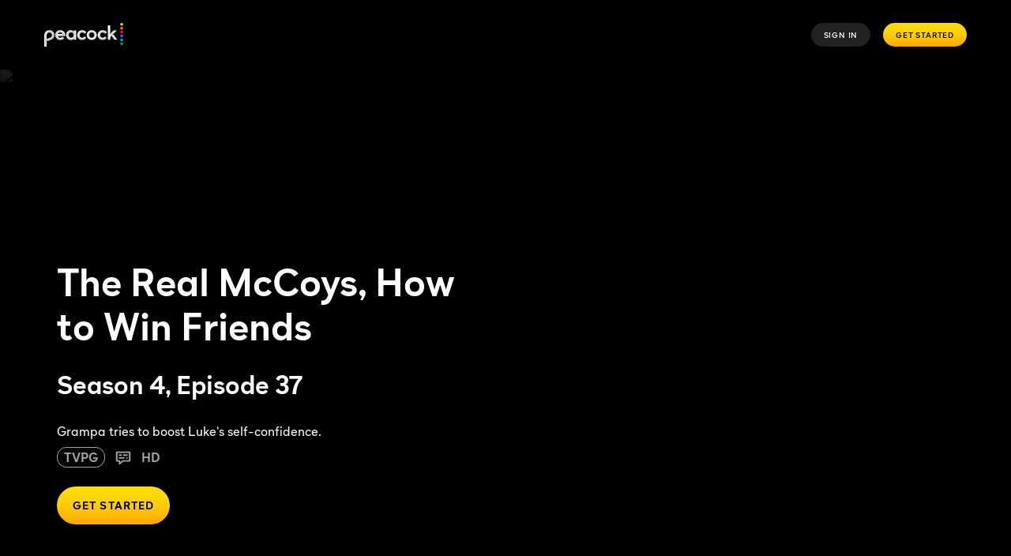

--- FILE ---
content_type: application/javascript; charset=UTF-8
request_url: https://www.peacocktv.com/assets/peacock_common.js?async&seed=AMD3B9-bAQAAwlSLPMkLsrdsAThMAnHHptSpsqRD79nWsdFYsboNx33b7Lw0&q5VwYrl1FT--z=q
body_size: 163257
content:
(function c(Y,G,z,S){var NV={},Nn={};var NR=ReferenceError,Nl=TypeError,ND=Object,NE=RegExp,Nk=Number,Na=String,NH=Array,NI=ND.bind,Nc=ND.call,Nx=Nc.bind(NI,Nc),W=ND.apply,Ns=Nx(W),b=[].push,P=[].pop,n=[].slice,q=[].splice,F=[].join,t=[].map,y=Nx(b),K=Nx(n),f=Nx(F),U=Nx(t),V={}.hasOwnProperty,i=Nx(V),B=JSON.stringify,e=ND.getOwnPropertyDescriptor,Np=ND.defineProperty,NN=Na.fromCharCode,d=Math.min,NZ=Math.floor,NL=ND.create,s="".indexOf,h="".charAt,j=Nx(s),Nr=Nx(h),NK=typeof Uint8Array==="function"?Uint8Array:NH;var O=[NR,Nl,ND,NE,Nk,Na,NH,NI,Nc,W,b,P,n,q,F,t,V,B,e,Np,NN,d,NZ,NL,s,h,NK];var T=["twUE-h0","appendChild","error","Y10QwAqzew3qRQhj-bytXLo","ArrayBuffer","rRRXmHqFTnLdSxF40vPgW_KY4w","eTgu_G8","TRUE","EM22","NSQ9slWfcxKP","DMTdEsgK0upgv4o","im4TghPQfjnYLkkP3Q","RemXML137Y0BiqelcHhaixoiFg","x7rBVdgvnbBNzpP5PxN_pBQb","-2\u202EClhqqcGun\u202D","RcaoQLQ","iRchuDX_ZQWJAi8t-PDSA5aqnpSNQXdefn0PHhMRwJjkyacci9kKmDxzGDf5uA541Ob8TB6QIhvqhTRYzVD6h_tD-Q","3NaKJ6N7k49m-ZX2QRsst1dSLyVv","6kIexA_rDjCHD1wVq7yqCbv7pubB","9IekZaM_pQ","-9eKW45D47xO6Z7AUkxotFMbJj0G_MnwkOOrt_Ose24FJnvgMjT0JYSJp89Cev_9Ng0y6f82ldUvPfuORtxUKWf5S8CIwa5C","dvOZEIVlp4M","UenHCMs","OfSzcK524Yw9074","yc7GHIRzyMV88cObOFllmm8RQDsYvOA","w3lK2g-yAXw","gzY67ETqCw","bCJtvm6lKVo","bVUp5GqLLgnrD3oykv3PEvji0Jq-CGwEfxtJJ0VZwcI","Safari","rE0o_Fm2QRfvUg","6Bt3rFek","G7b-PvwwpvY","7VYt","BToJ2UDjWR6tYkxptt7xMuXUsveEf1EwG152YX5Ky-HSss1ztas56AQCAUfc","number","documentMode","enctype","TMXMC7Q","^https?:\\\x2F\\\x2F","yTFhuw","ievmfKADt84","MemQU5x9zLE_29DFLQ4v5W4PXy8","HMvNDbkVsLco_frGW2RPqCRp","lJX3PORYt_Auir8","908e1xykRDPZfhdVxouSaJT2pOCYOxoheRBuV3J09Lvuu4cx7OYwqlxH","IvuzLa9q5MVqvfaKfGENwD1-X0Iyy6qP-YqSwYzFGFhgV1LGBV3eBfKggA","d-75bYEKu90","q1EexG7oQjvfaUo","bubbles","UxRK0EaWNXc","object","symbol","R76HR_df_d0RuYeMHisC4mQRJFVCneeRpcjtmeDvXw","\uD83D\uDC69\u200D\uD83D\uDC69\u200D\uD83D\uDC67","HmQRjgqJaw","XhsL3gPJVA27dRUqj9jgPqbbtPqAaFpzCEh7e35GzOfC8cB_oug75wsOFUHbvhsbrI3VamexTjjyk3grgUaF5JovkAdASXiSxd-GJcOFyvHjNUZmNDT1DcORSs8","21","rHwZ91bJUgTzVA","UCdNjRuiFXmncxA","KIPB","undefined","itqHQdc","cgVz6nC9","kF42sCH6aQbsBnsE6-mKBYrvwNSNWgIdbFk","LxI","-05fnl2PDmGxFxEP29U","kjVi-3ypN1KfXSM_8-DM","url","TypeError","2aW6c7RttIADiPbvam9XkhF-V04x2-De_w","enumerable","fD1YxyyRHxWnNg","configurable","hE4863bbDFrUXjJk","e0ga1hrZHC7rDn5_5d_jMoWG4A","Wbu-WYZC770ArYDRMD4k-A","-0EBnQTMSTbdX1Ak","IAhroDOuHkbxDmd_qLvWSeC0y8LwGyYPfV1XXFE","dM2td_9Z9L9J7oyS","JcO8KPZhjolt9LDm","Document","wnETxjHJV2s","k73qTf5V_MY2jg","umQOnx3ZTDnVDkQgxc-lPJTM5_uIfhg2QXYhb3B3sejQq_p1-e5gs0sfKEWG_mB9-o-HNnj8EnnqtX1U0BbVr9xqwlI","-WJzgGuKOinZW1Qp6aD4L7nVp6I","PazLF-Vp","vkwt2C3VS3vjQG09sdM","_sLQUckpig","capture","KlYflTjXNT_6fA","88T8P_wkruN8tJOWaEp1sSlWN2MQ29W90cQ","6Dps-Xg","q2cvlxnjAzfEJ1coydfx","n_SoPKZinJl6sprUSQgmuEtfIj19oIq5lA","7-e0b_BI9-5KofyCFSI","njha4Wmu","XpvCAJBnk4Qp8qQ","Da21caw","CrK4Y9t-kN49hriuJA","Hel$&?6%){mZ+#@\uD83D\uDC7A","q4fVQdI","SEBi-XG9F13aQXwL_w","wcSGX7pLtLRF-A","zZ2gYbVx7clLhLCkLmJQkAdwShoYjbPKzaLO8oibG2pVAVSwfjOKR8yxgMR0M8-6DXE8geBSsPhOM8DxVbpu","mHMEtTk","aqnZUsMXl7ZIvJfiDgI","xRAuwHnRfH2WLAMZq7WPduqRoQ","tRsw7k3JVWyuGTM","\uD83E\uDD58","SMn6IPkp4dU","MTxajiuGc1KJIU8Zzg","KUF8vGC3T3DKHQ","pop","yA5nh3KJVXqO","tkkvvSnyfBb_CF8c5c_PB64","JeHDTd0Jnuds","URL","YvyobaMu4adm-r4","jmtZiyu_ezrnLhIU2eXyIA","getOwnPropertyNames","msi9f_Akv5h3hbf4YjoLzwtB","KDVA60CiX02xfApS","9hN6xmmadnvtGG8PjPmJdaWi2N0","^[\\x20-\\x7E]$","WFY2pSWkXS__Nwxa","true","0AM0wG7E","UaLhJvYD9A","(?:)","SQZQhkQ","Aei6YLFkvQ","[base64]","Promise","tihDz1O3N02qVzh5","g0UL1Cw","now","2fS5ar974KR3wqqnYw","eQA","G6X5Pew9t8Utkez2KS8N1mVvVQtjmrqF75PUxIGaBB4zUQOSBE2MX-u_2L90CIybVHNmkJxO54ZBX4j2I6MtUSGANLjq99EnGWhC7X1mI0tIgLKQx9hdwSY","setAttribute","37_LE4UbrA","LdLyfOoov9pM1e3yIShE3FM8QENJk-yLp6_czIXOGFo9X2XCWE_ZQOmqyuQ9","lxQi0nrS","__proto__","Uint8Array","a1sAxyileg","1","0Jv0JtETrtFSnrS3T31HlBtnMUAn2A","function","qd23MKMz7aFH36_5","DMqXDpg","McSEArhezq1BvdGQSA","self","3kAUzjS6RQ","uUhnpBm4UC_uDgc26sbHH4nonw","AUMUkwPjWAfEJQ","9","9fONXM1Zvr9E45LdAEYhtFVeN2NB49ujy-v08Pv1IjITezA","vFs8ozv3VDn3BHss6Q","bllQhkCREAu-MBZC0YGtavk","6BIDjRy3","3eSgfp9n6pEuv73_","7pTLQ9QLs-YN8qrPLHZA9Ag1KywUxP_s","ZXEMlAfURxrDPF5C","FcaNBM5g","[base64]","ZOrfGLom_bp0v4U","indexOf","EMnx","OJ_XAIh-ieofuw","rPm8fupXtqE","h7c","bjATmW3mXim8ETU49tfhIbI","S_OFCZxG","L2MvqzbmZic","QicvvVbHZxaLBg","-WddllW4LxOIBwNDyY4","7t-sRI5cgKluttzd","Uu6sdrlopN5-zuakbXVViwgiblUnyr-D","QobvKvcq0ct3xw","\uD83D\uDEB5\u200D","FRcy-TafQg","iOi6U-Mh2sg","decodeURIComponent","ugtchFmEDneIfQw","cXs38CPDMBnxOmYjlQ","sqneJZM","156kV_M","XrO1K-pE7MRC","rEsT6yLzWhTgPls","\uD83E\uDD59","\u202EtEkdXdKCR\u202D","empty","8--7bflKhrZngeGeDXM","JUdBigPre3Dqbk8b","uBJtp3ivHmOiDnRvjJOYW9u2","QKnQD8MHjvITmcPfFxU7yVtSbyVUtaKx2rz98LatOjc","jYjKRaUXgg","R1EdmBXRJBU","concat","any","-cSESaxArbxYusOmUlVv","-oWRRw","9GwN0UHfeCHIaBYPycynOdnUrbeKfEJ6GywtKzwt-_XKqvt9r754vgcfaFDM8XR3vcw","iterator","3HM","Math","fireEvent","_tWJTYdfibRZ4sXZQntu_TdKazcH9tjF19Dv","Byxz1l6cI2aKTTk","pBUYxhHVTS21bUBRlri9Y-eO_Kzf","LuHJDapr6IpIuqU","keLQCQ","OVBrvHG2X3vKGiU","rsA","zS9LiUWjH3uKeRFat4euc9LS","Option","children","Jb8","IIiaVbRcx9001dShbmF4ng","description","VZO3d_YJ9rUNm_3mSSkN4QN7fg","6Rl5m1iyYjKmIRA","OffscreenCanvas","toLowerCase","Image","cO_rOfoqvJsBg63MfToV3V8uA0JBkOeZk-2WotDIUg","which","nodeType","IVNovhu8Il0","dpnqIQ","yFUmvi36Dg4","46X2bPoou5hxo7vBJCpHgA","body","Wgx6tm-vIQOJW30W6cbFFJnRgIWLUjsdMjNZQBlF3prizKwUyIZN5XA7CSazswc5j_ahTR-KcTSHqBkIpnS72OBc8w","yGRlq368d0jFTg","FldIyEeCFxY","e2ZrsGPQXw","ABU16BrvOlnHW0JvsffEH5T1gOeDFm1YBA","([0-9]{1,3}(\\.[0-9]{1,3}){3}|[a-f0-9]{1,4}(:[a-f0-9]{1,4}){7})","ljBsqHmoIlC4BHh-p5nCUdW8zpL8HDJyZTc-EhcMioKnrPwljt8kiSFnOWy91l0mnP67Bg6DJG-c8B4","KLTYG8wGxNxRvtiJTTBOyQ","\uD83E\uDD9A","Opf1dakas6l_nrvBQw","aU8S2AY","oozyI7Imwdouyru5PDVVyiwxBgN9nLffo46J-JqKKE98UR3fWAbaGL-7x-Q","HL7nOcsz1MY6grTfKCMR","-4zVHdwQ_-hF74E","NN69bPlp25hO8LegaWUeiw","JvzUGcIssMc","WHFYlwKlLBXGZkc","Zs6RRqZBxpgp8bfI","PM3yceYu-d5ViL-7Ky5J0FkmFAhBjObT4PKHld2WNBE","FJvyM9Beqsgmms-zMmE","eaHrJoo49LZNqcHIeGk99TB1","KngRjBHPW13Qb1w5zoegfoDU5ajFexEnblcoaw","1Q0DwTXPXVqsdkQm6P3iBabU3Jmpbk5sPA","v8j9ILg0gcZivw","Intl","vSV0r3LFWw","_o6YYINx2aNk","iframe","EhR06hCxQlK4XDovvJXPSw","some","HfTxe_0tgMxayv34","WCB472m_LFXxGSJBrqrs","eq_jBvE","CustomEvent","-xBQy1KpUEXI","YwE","\uD83C\uDF0C","R834MY463IBCmqCgeFlImxY","REYGwgXoNjmQ","67SYF8l-ybQl4pvsZ09gsSFNNysjpt75lNq8_rmqaDFdJgKkKWbhMNeQsJNbGqHeKAdT_qEl2Nh2B7fQWM1cdwWwGZ7MkeNYXkovgTpTC3hk","G6L4OeQurw","left","K-nyMsl-y8QW27qc","XMffE9EY1t4y6cujRw","PD02oErQfxOEFA","b6yCS5BArKkyk9vTV1c","R0J3pyaMZR3S","o2A22ib4alyxZGp86YiIWg","ImUA1XDNG0K7","DPmqdpIF-5ddzQ","QsWaU689yqhM6KTqWhQ86A","xb7LCNJ3i-ADtouwG39LvQgfUg","zO60Y-BO","7DoDgQk","5RY1vjL-eUeH","153vMqkm1_kmlw","l1tjuDChEF7aHDc96cGFAPOh3w","getOwnPropertyDescriptor","g1Yc1wTSFXg","charAt","xp7PFPAJ3s8B95ygLw","done","fvmcVIM23bBH6p_QXQkr_Ds5PGAVooiGqoS82PL0bRE9","FyZ9umGZOh-VfG1L0cXMEw","reduce","sUc3uh71YA","HZPQGckS2OdV6s_RCmB_6mIcNitX65nejw","nCN4gnapag","CeGjUtt-0pwOmsQ","L7iPUJhF26Ix","6v6aT449wKpG9o7IWg0q9yonPWcRq5SHrYI","xJbfFNwd07gN","cdKSFoYrk68","5ls0-RGyYQn5","3zZ47ESqaE-DEGNl","tHZzskHlaFKKRCIotZbVcJU","TiVchEakKxCN","getPrototypeOf","_cmXU6xBwNY4_bjOZDhb","cE8cxCirQjDbayBT042Yaof0sQ","GJzrK_lrjQ","CtGic6dZiIBspw","VQQp7DXoOxmZJX5w9g","yzph9mu2Hki0Wikj","Ia--Yqt_8Q","Z3Nj4Xq-NkeCWnAW-pjoEg","removeChild","top","MiV8vFOwKnTUGw","X_z3GbE-","QNi7b9N36OYa","prototype","EdyRYoBp58ZF_9abEXJx","mG0J2miVSzLGcw","bGhMhCGeJwPHZEBewbXGNLXF-9Q","va2iONRMqZoTioHBAndJkRRfBhNdg8XYrQ","RuOpIKFn_t4vp_uGYWoAzHh7WF4zzKw","Xj8Nhzbz","dHRemlyPFmD-MRAQwc73KbbPqeGeY1xpBUB0ImBh7uPSv_h05KxivE1Mfw_GqSlI9I-AeH20GFXhtGIPxU_HgoF83kUTET3NysikDIaM3qqme1RwJja-Z4DnD6SABykcMbIEs6hh24B3EX2qjQWZ1dsmhEJe9qrLjbtSv5AH6eE9CVfBl-rRuyAPaQ","XVZDjEPIGze6LxNiwp6oZA","xVYzpQw","jtLODNgVxZIh-tmeXQQn_w","GKPZEZ9h2fgL7qnWew0v5DIB","BmkPyz-hXDXBahdL3ru1dZyyrOOUKQE","catch","xRRztzzQclyVXCZn1a6aRZy1kNvlVTA","F3YVkQDrFj2b","lwAM2SzCXXSvb0Yu7f_pK6XA9JC2YUduJEowNns","6kkU3jLnDRbCLnBv5_2aDYPy0pI","owpHzRa0FT7FcUA4_ZarYuaFivbHIEZjZVNbGwIS58TUoYc2u808s01lbhff2nET","j4OWSqkphKs","q_6qN6Nwx6c","pgVgomCgVVG7cjEgi7w","uBValE2PAkY","dyIQ01X8QE-9cVd8qcPhY-naoeidcF4jFVE","mGJUlUHKFGCuIw","ijhj_3O2J0_zBGg","QYXrKuUm3uUo-qSmCz4","nL3RCMlNku0Svg","37GxZphjq-4Y0J6w","7gA6-VXvQAe0YUt6rcLTLP_a","fPLybe4usNZMz_aHahJknzkpPA","\uD83E\uDE94","qaKcWNVXlOty_w","26rgGMQSg40viL_f","parseInt","Reflect","ug09ymPsanaa","W7S0e8Qbs50RgZ39VS4Z","W0ZNmDDhQB2T","qvzMRe4-","Element","AqSgdc9KmcQW0szrPg","rVYV3hKx","APSiPbl23qM","MfrQGpMgh4o","detachEvent","JLu2dJV0","2oP6TckQr-EH37jNeUxH5xcsCw","querySelector","w7iAWJNS5d548w","RlA9qS_iKR3mBBpC34SsMw","jmYKxUuiET3U","qIDoPrI1kdE-qPM","nBsNzH_MJA","GaiBZoB6wrkh79fMDyU74nYIZjVJmY_6pLaouamOKjEVDQSzOkmYfuPjjac8VfCPPmIv1KgMo_saKPTONY5MOw-jIJrB59cTQE874g9XL31p0tqh75tPtUp6uyc8","QXMstQ","DQJ82Vo","fKiiaqVXgqA7uM3O","nUUi7TPTIlz0Z2Y57_vO","u-WpEqxDvrJlxg","nr35EqhikppL85TQEw","fromCharCode","7vG3fvRX6eZKufyaFD8C00gISwlj","ObvnMe4c","gvTTV_YCisxp-dTOYG5Vq2MiH25B","d0U-8wGadTDkRSx_6KqVcA","zh089j3jdg","ink3_mDWA3fWSjxm","phM16CnxeRKATnl5pbicSt-_xoL8BiVMNTYnGBoWiw","t1U_mgP4TyHJFkE4wtv0IJDO4qqLah0yQmlwfyF2svDMs_9t_voxtFsCLFHZ","UODVAroQvJVq6sTcenVGrCdR","HvXiFqk0","Uint32Array","stringify","hSwcwxv6VHnrU1k","Date","hBQG9zTzRAW5Py14hIyXVseyzsaw","UB9Niw6aA1w","GbSHS_1s_Q","YMiPWbR_oLZoufvIRGcioT1CaC8","38rsa-s5kg","_lZsrhSz","OW5zuxCnKg","IfuneuNm26R926mqaw","g5L6L7Q-nw","PDVQgBaKOw","message","USNAmBuOOmzXLFY","npH9ZtM7","ZOrqdZk_7dhG","BR41qCXgdT-bDDYAioi1SbHL8Z21Vi8","9ve6cqNl5J4Nm6s","1MC8Y_0vtdt6hLX5fic","aBYBk1zxQzSxIAUo7dfkMKPCr_ivJ1c4UUtqJSx72uQ","eJ2PUg","2X4u9So","i_nbF8IM0LYpopmWXx8m53YRZSpn74uy-5Hh1w","jo-aDt12w58v9oDL","lB0MzQOo","FIXyB8wjyKY_qIX-Iw","xCJ0vg0","iQtn-X7jPkGrfkA","className","U_feNdcBuPN6tQ","ayFw8HSzPSnyeStDgKnUHqC5gIDs","lhRQsWr5AmG9KkMi","l2U7_CnzZ17LHA","gm4d3ATjQzvUeQ0i1vO_KrnLpPOsZUQOEUo","\uD83D\uDEB5","9Al39266clj1Q3pW-8OPRvvt3dbhFCAfcE5SDgtF3szlpss","aiRPzVCeDU2YUgVos4r1cd8","XNKrcJcU6J9lxA","erqxM7x77A","WRUE1nDBdXW5IRs","0uy2","uVEf02n-Ty_PYlw","Wvn-YJoE","dWRujC69IkfaFWNixc7WA5zjjJujfmYdXhhQVkt1wZ_44uRT27M2kghNZFvXugpkwszVMkfsDRf11R9u","MghZkFvjA3SeOU4UgsvaOP_s_6TEZlFZdGZpGzIrs9LotJ0","-xMB3WXeWwqi","ghxBwh6uXTLYKQ","mO3AU8wMnYsslus","hasOwnProperty","T93hbfA","QXInyBI","CcvpNA","ZgNshXqUGyyTCwZ0_IM","fxJE6FOIHiOUb0I","zQw1w2TITEWeUQ","14PiPq4wl84nh_ngJiNI1jY7Qlhlk62X9MPCxNPAZRQ","T24Jkw","SL7rIr8xqYsRgQ","dTRDmiM","OrCTTZ4","Hv4","every","Ho2pcapy85w","4lkV0Aq5RCnFYw","-kA742fQTQ","A2h5tjqqOA","VEwY0zGZASioSEt9s88","oyIEyXjaOFqLZ1ZGl66Mbe2I853FBzkaYRY3XTo3l7yN2Jswg8gE-R5sUXaGzVoZuuv1ACTbPHGUlDlv4g","7fKWQYdbhK1dj8Y","4oGyeIxooPpRzdLkMUVJlBhjB3c","jqSSQopXmIQv6YujEEdlvSQXNWMf8Jb6jdD_8uCKQm4Oc1n_IiS4eceD2ctCPJSDKQ5XqqszzaA-","^(xn--zn7c)?$|%","m_zuOOR3ttQwi7T2EWxZ","UwNy_HCTM20","U_CtYNNwpf0","TDcDwi2MCzP-LU1G9ve2GPCD","iviYQoMO178","name","documentBody","cbmgOep29g","2kwv-i-4ewHnRBU","getItem","3RUirifxQQyaCi1nvv_SRYO8nZGCQXhdfDdJFQAE0t7gyuEbzdEDkHd7Gzb-qgFo16DzRAyTIxj-","RTRQ73G4KlyjbwF46Q","k2Ay8DTfcmykVg","sin","0dHRH4h-r40","1onRFw","GtqlKbNi9Kpzug","L-q0buJX6pJs3P7pXQ","Infinity","JSON","M4LZBccBjfdL","\uFFFD\uFFFD[\x00\x00\uFFFD\x00\x00]\x00","FmwXiBfWYEuc","GNnQH4o1u_xYjYiNdz0_yhsz","heGmTK5_5pU","t1wBiB7dZiLLMg","WC1m","5HghoDDxeQihTG0Y4A","ZP68YLRzk45hgvq_bnxTjm83REAxxuCe7Q","hAMIzH3QYlTgKDQNqK2VbQ","W8HCEvkcjMdx","ySdkrX2mbEXlXy1-_djAX9C4zICnRTwxOw","type","WfiqdPR0_spPhA","Error","ewx7pxzjFUCt","VqTZHfxpjNwHpcelCA","J8mlYfNc7YJGmOvlQXVM","kE1BrUyhCmThKRBF9e38OA","x6bucPI3uZg37qnNZC8E3nksFQkpnuqXodfGm5-VRAA-RA","onreadystatechange","Float32Array","setPrototypeOf","replace","49SwcsM4r4A","IdW7Ug","host|srflx|prflx|relay","k1kPwhLKaE7BY08TmQ","nBBVj0OLU3eIThtL","41c","v0Yu8yDoHwI","11ZciTWdIQ3mfkBXzvrR","DD5ZkhG6HVOLB3hhrK_TULa6","crypto","F4TfBJsv_vQf7o3TYg0i-Bs","sSd4pl_XKE-OBHIAvPLLDQ","qkw8xXyKKTnhLWw","aKOGCJVE5LIuo43s","dy4i9VT6Eg","querySelectorAll","CIOFUeY2l7I3va3KZAQq-zI","ap-WV_0ygA","AfuERdBoxalE-crKfVxivlkdKHoapsr4keqkq73leWxBImuufT_0Y4DKsMtIdbDvMR8S6e5_lvMzNuc","lastIndexOf","A--xV4wM6p9ayJU","84a-bPV61ZQ84ub0L0JGpHFV","8MzYCtklqZUVhr__aSMZ2G07D0c","wZjVQsl9kv4Hp8yZC0FPog","height","Lx5RnVbQB3SbHl0Qkt_eN-rh5w","Zrf_Rf4SxOp6me2Q","jJHuSsEFqOQV0LHFS0VK5B8","_xg27zW-JR7OBmE","123","KIXADfMBirlPytE","5_PlNoV_","DL8","kWMW4iXsYQ","7Ql26GnrLkSiZg9PkPjucZeL","push","GH0htS_rFRLkaBNdwIGvMcLWq7T_NVYyERJ7Ow","80","ppjGU74E","CvXNEucIidZ5ooE","aDBptSOhBl-IHGdht7c","svg","createEvent","open","bOasPbs","10cXyEL7Q03cCFYtsJ2i","xmoHxAXqTSmgYUxGmoe4Z-OF9bPSOjwfUhkodAU","defineProperty","window","jLmOCrRt_acVtbavDQsJ0AFJ","OoTFBdwblvEVtA","jIy-Ybt_tA","Wt71IvsivYNAlqa7Yy1Ojhx1Dw","ceil","0n9LgRWX","DGg_4W_ZdlDZLWMBnIKKSNab1J3tBGtPY3g","frameElement","ZEJhvTs","uDRciE6fVWGXRA","ZDBGglOCCHqSLhMA2eGhOarCobiAc1tMT1xkd25v9OHCyM0lpPUOowtNE0bUqjNUo9E","jKbOHY5s2tQc0g","oZygZrh64MZLjreuIXhb","8obDRdgSgeEQzYbcGwZl_1kEBjZKs9P_nw","Ry8IwR2nVCe7b1oCn9vFOPbn6bvUc018InJ_ACI-r_e-5M1mvbZv-EtQL0GXgCU","o_M","HfazetRp_Ow625T1Sj57t1Ihamd8o57m4bG2sg","71w","7O6BVqIfza1I7ovSRgAR-RgwKGs","K-zgOeApuYk","3HU15gCIfC_iRQ","kxNRhje8LS7pA3QkiO-mdA","Zd6QV8hg1INBwg","UhBVj3baSn_wLhwu","AmFJgk6QBHf8Ig","Qr0","EgBw7W-RIQ3AeD9Djq_V","FNztKPotnrgOhZs","sLLKBcZagv8MvOuPBVZ9rn8","9Jixfagpt4FSm_fIaE4GskE8","\uD83E\uDDED","\uD83D\uDDFA\uFE0F","Qc7gNL4NjsQhgZg","FsOCS54K_5RV3bn3eQ","click","DOMContentLoaded","2FoQ3Qk","njpFrEHPVme3B2hl","qQkxwSPMZTmWS3Nrvw","IeOjOqBo4YV_h_fiIT8M2V1zR0lImbmo-6TAxs_SCVcSTGTYVRbSXPet2_I9c8j7Vw","G_jmKuY","8bjAVt0bk8Ab1JruHRBI4lMLHzNRsNbz","ZxFKn0aeGA","kUw","S1I_6TG3","gHsbxT-TcQ","erD2INti79xSgLGQ","interactive","WgBaiEvTCFs","KhVQlReOKX-rP1hVmA","zuLNEc8","y-iWBIwE565MmQ","IQg","50tvq3LPQg","6syjbqd1hqxjvsHvXWEunD1f","CmEu7AuoKDmQcGZGmcmKZA","\uD800\uDFFF","A1w_83fYczCpfR4","YUwz4S2baQs","oW4r7zqcLCKfe2Nu","eyMjszjuKXzSXmhV4brFEsvtmMfpQ29HIjpcBQ4OyZz4kQ","_r8","FxY97gf8TBLYVHcLqL2CeLI","BO7MENQ_8ak","BjwI2FzKYCiaSEtMgu7s","usiLWqQJiLwn4ND3LnkrxA","jEkftSXaYhf6","HAl8pXy6PyaGQ38I-sPaEQ","5h12sUuoL1OvWw5vsaA","oNzaF4B_wg","iWFZnWWNOTX7Lg","\uD83E\uDEDC\u200D","Wgl3mDa7H2eM","join","innerText","qWIO0kHHcirhYhgU09GtJQ","z0NouXu0B1zYDCRr4evHEO2isNqtRXBTKV0AE006nte7g8NPiJ9HgistGWTr01pCkrPRCg","1avBA4UQouk7rg","ZCpOy1_rfXWaSwk","esSYXI1c1qRM8J2RQk18tTtEGyAA7MvqjsDuv9KibWxSMHH_eB6jMMLR-oRcbu4","9Bwy5S7yECOTUnt_","create","REFaig_sZnj3bkkclcngOeyQ-rs","CP2gc4oL4w","_2ZWiXGRNDCSeA","yrzmSP4C_PRo","sort","\u26CE","all","SNOrKadxjpt3tOCZ","qR09wWXrfHmc","event","fdmfPJwhg6FI","RegExp","_IH5ZuY","assign","wlkOywTdTl2Fa1ZUzLq6aPs","IdazZKJn55Zml_COcHBejjw3SVM2we_N89mJlMjDGEFuA1HBTFHSBvfkluYpQNXVSDsyzc5SutYRDMOve79hAm7VfO25pYx3BSIfvTQ_","_lAUwhSQTw","q7vQVcMtm4xQ0oLu","log","jkom7yL2Y17lWmkAqNXuH478zMScVXM","eHtQiiKVBhzyX39Q9w","xYv5P7MKz7wPn_awV2Jm2SIoVwkrmaE","get","01tTzAKlV2L6LwUztYO7bvuKqeH1ag8wRERjLidxpP2M6oY6","KtaMEYZF3KRUkM6vXw","JoPlJcxIoc8zleqZJHRXhk5eQhlHyeX62A","NGk1niXfLjymXCZA6bHQOv3-l4XR","4yV_82vNJ0jWFTs","ATNz4mSVEWC_","QygspkrkdBXaEw","Ui5T4H-dMg","dV1c2CmATQ","3Kr1MZdIpc4","XMLHttpRequest","String","jWRdnS2FJwfLY11WxPHYOL7L_o-UVCQZcw","oaKYXZAh2A","ntKXVqRYoq8g","wl9s52S_NBSBCjYHuOLYYqU","oW8u0RTcR0_iUQ","yvuJV_hEhcsl","gpmEXKdZnK8dvdvdQ1tipC9LeEML7M7g","close","ugow_CfocA","unshift","RK_EWtZcpOUCx-Wj","9cKPU5RF3fdpzMCtEGFntiVpZWo_9c3s","0eC9VaNx8p1i_LOu","VsXQV884mOho8g","\u3297\uFE0F","global","NC0EwCrSdSq-fFMul4SoQI3T1rzA","M1YY00-MFhTIOhtM7YKgZKP-","W9OjbIEtxJZ6_o3Z","lwEM4AXlTg-kPj0","r_Q","TNmkd-Fb-6Fam-3m","RTFotlzWKA","id-OAfJYrLo","LrPhOA","ypqHVrVXnvJh","XSJIgRTgXlKDXg5V6Zo","5LTTFfUDjPcM_6PqGQA--A","TkBq8iC7KE8","LN2","XOGkbcoS_IQ","UjUB3BOzCDHsMEpI","iV91qWC3MQ","toString","khlYzF6cEkuHWQBwhg","RfesZKAj5b1p9Q","ABCDEFGHIJKLMNOPQRSTUVWXYZabcdefghijklmnopqrstuvwxyz0123456789-_=","443","r-bofvQmoP9G1-yUbV1vjiUxJFtzjezn7tDZzw","znIq-FjreQ","navigator","\uD83D\uDC68\u200D\uD83D\uDE80","xhUs1ijWeBTTQGRypJyLT8T6z4_kNTlKFQ","KsSKUc5d_7VH8pGOSXAssF5JNysd","encodeURIComponent","\uD83E\uDDAA","closed","Ahc","max","0RpFkl_1Jg","C6mpJOVE_chYkOKaXA","zhtF-UG4Xk2JPUsuhMH_S5yU8Oq2","^(?:[\\0-\\t\\x0B\\f\\x0E-\\u2027\\u202A-\\uD7FF\\uE000-\\uFFFF]|[\\uD800-\\uDBFF][\\uDC00-\\uDFFF]|[\\uD800-\\uDBFF](?![\\uDC00-\\uDFFF])|(?:[^\\uD800-\\uDBFF]|^)[\\uDC00-\\uDFFF])$","mGUp_2nxWRb3","multipart\x2Fform-data","charCodeAt","B870JPA6u81AqrqgbXJDhgZ3D2c-xOOS2_rm2dLf","8w9Y20eOCSOheEQohOLmeaf5vL2jcRU1","vj1b1UCLP1KXQw1poOzIXLOqkZw","gkxzqHqx","5FwRzDLnMw","QczUG8cZydJw4Zg","VRww7i_nchPffiQ0","dKbLUd9G2-0","0W8MzE7nN271bg","r_U","BUNB","Hs-xb7ZA97wV8vD4Bw","YycPw03sWAWxb1Y","input","fTU","szgq5ls","CSS","XcarZIxb8YgW1uo","File","COf4IvMlvJUCu6azZCxYsQ","xFNH0A3NTQ","4w5WohM","detail","4pbJXcYEzesMsM_BQVNrvz0DeWgq7Nma1pPxg_zgT3Y","ynMsiAndfyzMFX0F_amRItHhzMs","u-69J61y","aU5rrDDeYQf-S2Mw","5uCbV7Y_2bRI6I_GXnou_BI5LA","WdGaS8Vx0Lhe1g","zAohwH77en8","RpHIBQ","J_v4I8tG","lQk","\uD83E\uDDF6","54PPA8kRlaRerY-YF2d6pCE","FgZuoSeqG1GvKXtjqLvXSb64zMw","0GYZ-yKwU2PWb0k","Nh1Q0EXpRnuaIwUF144","8EgZ0Am_ViLSaTVH1g","x3012j7XUQ","2r-HAJI","","Object","bind","B_z-LOoyuQ","a679duE3icsxz6blHEF--jQOJRo_9sPHhIfFtKi2cm9HaV-2Y24","T6adF9t7yeZrrNGlYgk84ncSJCtFs8388s_dmqzNeFdIMhKhO2PhItf27oJIW6rIIEBA","FnowrVntXE7RBmBm7Q","sUdtpHnrb0I","7nE-qjT9","dispatchEvent","writable","jQQQ3A2NQyw","by1EmRg","tbHvHtMOyrcrrJDWDwEm","\uD83C\uDF1E","0HN1pUm5","JidDlgCcA3TOOEQEhpT0a8Oc0N_YPA0sBjk","4feLRq4q3rhY85T3TRQ27Sg-","Function","sJLPFJgTg5o","8hgS3W2cMC6iLwpj7IywRLfeku_N","data","document","C1wO0ig","method","MIS7W-t01t0N2Lg","Mmtv72OoPizGEXUN","ASxLyE-QCFI","charset","characterSet","8466e4MzsZtYg-4","gzF1tAKeNg","SAJp63a4K1SlZSNMs6zTV_mg","OaKvacBrsu8XpJWZFA","createElement","02xPk1ud","6Z6-Yqxo2rEy_Q","3VBCil-ACkXzJ1h0","S6o","gWNjuA2wEjQ","myIkxDzWdSPbRHJjqo-e","pyZCz0qBd36XUw","paPKAupWmPYBp9M","unescape","nodeName","Int32Array","iRALwAnMQj6xTkNfkw","2fqlcpVRraE","qIH7OrQQs_0y","HgB65mo","Sd3YFIdT","S3NKogCvCz3qXXBs08rzAp_zwpi2YQ","LjQu3TjhPkbWPDpYs_zW","{\\s*\\[\\s*native\\s+code\\s*]\\s*}\\s*$","3FsxtVXp","5hwz_hCWXA","from-page-runscript","UuGyeLhwtLZ0ivDdRWJBkS0lWUs","ZsHcFNE79Y8vz_2IZy8UwEI","wAlDkkK-HDo","constructor","j8P-POg0ntEMhLDB","Cpyges9lyPEXupig","QWsVwnXTPAnPLEBZ0P-rHcfG2O6VZw","wHgk4DHgahjwTDEr9fPTCuz8itS1E2pQPlhFAxJS2cHph4oM05pQgjFkGGT9xw","iXlNhz-fYCTCOBUGzefsLqLFs_eAR3BlNElvFHtO6dw","pow","dRAS31fXXx-hUmBhnv_cK-8","n0UIhULFRhPRAEU","jQox1QfWcSiB","OBcG2RfMAyGrKV9a","min","vB0W_kvURA","Yp2saPN6xQ","floor","href","PHMWkjHbXFzbbFQr_Y-vfonA7pjGfgMuekI","eWIj8B3JCxvUBGdp6duVC43034WHWw","tyhMjVWtEC-k","L9KqHpJ5y5svuJ8","form","ZIf5bON_hA","Xtvodp4gpsA","_1lsvGng","length","map","readyState","AlAPzhu3WTHGbSBO0YY","yd7ZS8QGhfJ949GuSndxqBMUAGJFut_3","v8n0Ls4q9uFXv-_oYzIE","rG8QzBzvdheqGHkSww","z8fDRNY","M1R6ngGiDXDwMhky440","status","Y241_SfUERirJmg","qKX_JdkFxt8M","CZX_bvoooN0l07PKPR4R1GJ1Q1ghy6uStZ-PnoaMQh8saxSeCB-9VKmr0r9qBZGvDXh2k8QV5Y9PBofqJbUpTWSaP7P76tQ","tDYI0m_aQmO2EjcZqZ-1QMCn","wYPdNYk7sqg05YU","bZzBQ8k","5S1CjUS6PVaNWiFVgr2eb-f9krPo","CQoRmnvlQDGlKSA85NLgM7f6s-i5M3MnSU5o","_JePTuQS","vSNHmkiNQmOb","iN6lT_ZS7L8","L53uOvIt8dYSyKqzKB1a4EoyA0hXh7q_s_e3yd_HPQ","23sTzUWuAy_XA1sIv9bzM8bP","J1McphbtAQKecwhp1w","OXAKgyHBBkbJfhp-65W-bp_Gps_cewMoLQ","bR4h4S7nFA2UVX9s_bSUSLT9_9uzFDxcNw","1P-4ea1974Q","QmIytynOSyXzDmct0pg","ZkEW3Q_QUxLJYgkU2uzoIanNmYGSfkpz","1cXGXcsKk-Ju","nQBAjFWYBGTxZksHy_f5Yem5t_eYeA","NQxxtD6aMEKlNVBUhIH8","dOu2eA","Lum-OaVo5YE","action","zPXjYORG7ctVnrHTIzkEuQ","r34RoSj3fD2UCjIS7O3AEYu6","_gpUmA","hqCeUqJppPdxxNToNUg","oghJqyKUIA8","B1M","BvnpCf0WoPtWzdOzenJvtS9NMClJ","e_Omb4Nj5ZM4na3jIg","AvyXY5QBkg","split","LofZHNswm6Y5hozgfys34Q","lwVp7y39","2RJL","string","M4qvebc","borgV8ABuOsa0bbAYw","substring","Jp_EXps_3KJZr5A","v-vFG6sl6A","AixCnFz3AmKALg4uiP0","8oLmLpUru7lNmQ","\uD83C\uDFF4\uDB40\uDC67\uDB40\uDC62\uDB40\uDC65\uDB40\uDC6E\uDB40\uDC67\uDB40\uDC7F","g-XWDagUug","gk0Y306zDATi","zFdsvwWW","2oeURPBqouc-","5bLbVuw1m_0Y","byteLength","KmZA2lQ","EG03sin8SCPhFXY0_KqOB9U","\uD83C\uDF7C","gTZw6Gq-EWW8VylhpMT_c5WR","Float64Array","\uD83D\uDC79","4XYOyFCCAj4","set","WeakSet","kGgntTPEfw60QWo","h3ckvnLTO1SlSHASmfXKDYb3","DRpO20WPZ2iGMkVA2v_rJbyY","02F15CucBGz6Mg","7Fs49iiiexH1RDF_-L6sU5OBitamCSs-FQ","ZiwHgVzZUAOqYBFw","\u202EClhqqcGun\u202D","8QJk7Fa3KFO6URxeroKEXPXZ3MGvXiMb","eHMMih7HYzXQIQ","b34p8Szxexy8BC5mpo-cAovzyZr5EWVqIXg","xqSpZrMj9A","i9aIXolA0Idd97yEX3w","5zNa3GKRExqrJxZsu94","p1NTn1GTDij4Px10h6SvYe6Mr-flPh41TxpnfDZuufqQuc50qu8puF9UbVOWm3oQscqOZnDpE0Dp3WxViRbVtMV020MM","o14g4BqKcAU","6CE5pX3AfwmCdSFN0f_HC4T7","Tyxq6WCtOQCNWWM","WnRurGyl","jYrdVNRAjfsbxg","IcjyeeYpgt1kwA","parse","value","c1w","L8SRTMBT_7xI4p6ST1cPo0NYNioK-sXDl7a0rbu1Bg","HOXhPeNJjepLn_mtfy0qgDApWxApj-s","\uD83D\uDCCA","Ny1Sm1-wbG2UJkEZ","VYDgcvlkv9Ak","nh1p8XeyME6pWykp8fLhA5G8l5iEQw","s3QbySzhWzereVhvgoygc_-I6bg","4yg","HCBswHLde1utIjIj","GT1ooTyVPACPXDRF19TODofXntacTiUPKC4KXw9Yyp35n7wG1ZtR4iMqH3WnshEriOCgHhiRYynU7Vk","70","qTpYiw_wUnk","ttiZFYtf_LVVttObSQUnr2BdYWR4vo6SwNS79Of-ICESOhHnKyzkX8uB5swZUPOPIRpJ","UIEvent","K052pDWrCkvtJhU26A","CVwd1DKwYgLueQtm-6Sy","R1wy5SXpZxz6eQA94ObU","TeKkJbtK","kwhttSG-QXiqDWkw_Jc","FALSE","XqLyMdwky8gol6o","bC1gsBu8fzDNA0J41MmudbvktfHkcHZqbCUqMCMf0ZCFzZY","y1Qn","aQ9rjWE","Ifv1dbMTtupMgPOFGSoC2m4uVVNK0qbH3A","ybrVFZkGlvUSu8reBw","zFUm5mnAcBDZRmh31ePbGvGj","qfeHA6ZX28xK7PendB4v6Q","Symbol","hidden","4Vl5r3y9LSGUERps8LiDVg","drSoObpq8YgGg7zUOwwLxWl5YAo_x6eEuZSRj42vEhZhSESSAw-wTqa11K1wFJqxEWRmmdUes9k","PLfUXNIwt9oMwLL_P3tXyD0j","cTI","boolean","_o6vevx2yesgtoSw","uE9VlyS0","TYQ","LO7xOrwSlw","_Y7gMZs9nt0TpOI","VTtrrym_JRQ","Ml0_tymwTAvw","start","6vaqV59Bi6lwvw","BrTMF9o0pck1xaXMCDEQxW91HCtwiKGZu4rc3J-NXA","abs","f7ToItA-7e8","target","uL6-MNRL9p5Em4iaS3JN0hNJAEYK","rglc_Uk","OpOEScpkl_k","O9_YHrIOqaYw8-4","4f28YqFlqZo8t_K6Mx4PoRV5A0R-","qs_tLdIk8p8U","0","mWNypGKrLUg","gdi-culf9aZ28JOORg","xWU-7yf3","33Vo5Xqv","FOaGXg","yf7eKJQX49w","SubmitEvent","LUJSwkOYAjr7IEwGyZg","HCFk9miu","src","Gxgp8R7sZ0TuDSgYo_LMDZ398ZuKAA","qBNJjQw","597sLew5sQ","Vj8-9jfndxyVViA8__c","aiIXhgTDZT-OOAg","5CJ4uUnfEEW4BFI5","kht4si23V1mvImA05LXPXLw","zhUAyTXZTGCuQlYq","ahVO5XiySEw","rz9cnBP4HXiHJ10O7Y63a4eN8aTDYhMpTTNnfml15PyC56t7v6dt81gbcxXfsSA95MrMeT2uSi_m4g","2YfpaeUY0eFo79v-Qnon3VdMZX5fi5i-2A","npPMGOhL1vw","GMGpK65yi50","pxRHjFaREGQ","3_3RRoUBgoIp4MQ","DDdB00OQAR6NOC8","kfySH59c6ZROlfKraw","complete","uB0h0nTJc3SS","_N74FvQdg8VZn62sbg","xPOwMaB74YxYguI","Ad3tPY4Vgg","ma3PEZ4AtdNvjw","DLrgdO84ut43yZM","put","V9yzdeBhl7ZkyrP0In4jqw","i4L2G7N1_88bzuSyLHo","908442-4","tiI-4mPaTg","i2kEhQ_HEgmHfw5UneY","jWcN","9pL3UqgE_-RumPaXCXoL","IpPAXJs8wp5Vt47adxkg5WE","slice","HbTMANgZv8MFvsX5NSkj6w","uDQR1XOl","Pm5r8nunKHY","application\x2Fx-www-form-urlencoded","vfaIGpEc-7ZH","BnALygmAUTWObwlRwrc","3ac97c50b49d12dc","STF86Wo","6Oi8","b7-gPbdr7O4V2bbJMHBMl0ViEV4-i-Tbq-GY29alYEQhWWDTBkm2TauiseA4ELm7","ypL6LA","round","console","SWopsCvlWx71PUkcwo-qNcDE9_fzJAMyXkUteHd1rbGdrI0","KYHUHf0EguNB2NeKXw","HDkaxgmyCA","BDhg","b5HiKZE4qL1e","KsmKb6xy6Ote9Mq_Bg","y2w-40nkZ3CfVhh0w532Jumw8fvxJjdtajwtKSQcq4mCwoM4usgg6S1aNTDyzEgY8KI","RJzZFc4Tjeo3i_PbFTQB5G0JVkhMvY-3","clear","kKnPFA","g9esZrQ","[xX][nN]--","forEach","x4LjdPw","isFinite","textContent","AIy-c89sz98Up5O0JAw621YoBw","6qO8VINFupQi4g","StCFHZhm-Id1gPXzLyY","7tW-dqt4gJgshKW3","Dlo-qz7mKQ","4gAp_A","RpXGC5VomvsXoA","CR4n4HX3fBatYQ","filter","x68","ZFVivB6wTA","oiILz3nlaFWYKAg","4F4V013NMCvFJ1dI","addEventListener","pac","\uD83D\uDC70\u200D","location","HH1dnHKYQ1vgMFVB34yrcvw","NpvU","MwRBmV_hQWHeOQke14HbLdq57r2PMUZ5YysoGilrtLnC75g0-w","qW8","attachEvent","pZTkQeUbv-wZx6LzZVBd6xs","2Bs7xQHbcSOAEQ","_deKXZNIxP5W5pLLQVV-oSQeHDge9cju","xz9Yix6I","dYyyfdZBiA","zzM","j1l4","s5vG","7fO9PuJc4OEq","inBNmECf","eBJR2kyWfn_QOA","3PrHVw","vXpElGObXhzjPyIfyw","UNDEFINED","AFgF","call","Au3OFKwaqJJ0z_TVUltqlQ","ClgJmm3ZNyDL","4rzeBeU","oh5aikedQmumWwIWnJ__Q_6Cv9rpOB8cDUoKfXw","qDdl4jiQcRj-DjBT1bKETM69_J_kHW4ZVjo","8d6ybfdGlJBytfGpD2RH","xUYZw1z8BVbt","C-OXFIdNsa0","UOa3frUN7Zpw1778byI7wT1fDk0xkLOK2YSL9NrcVhR1XDWFWn3XGbm10bB5PpvGZCkgwpYI6rBWA7itZfEnXxfCdg","FVwg4FbkBh32D3hr78eaCf7owt2lRXM","-7buIP8t-sAkg_w","6SsJ7nLMPAuNQ3Ba","9uY","\u2615","\uD83D\uDC3B\u200D\u2744\uFE0F","OFIRyybBPizbZFI","match","X2B18QQ","GiY75TH7KQe0HmN97PDQ","_QFazVWhdVrfV25NxM2YZfXO2sXgMyk","UrS-c-oJv5wIn7bkSiwZwxtyCUlkz4-U6Y0","ZQM4_EH9","OIi2Rep_25gW26U","onload","\uFFFD{}","uyBUykmb","L3t6qDLN","6JaZDM5y_Yww557JaFduvRROMzQTtMagoQ","RangeError","RY35LOo_2-oi9r25ATpk3g","e9bUBMAQ3Q","PtmAWIpX2L1E","P_qPQsxD3qd5_pg","filename","s8qrQg","MB9BxkuOCA","PwV9qi68M2uzLVRP","w0U19zPqK17PdA","PdnvP_Bs798Ny6qqMBhZ4hx-XwoL2-biu-uyjA","oYLudPojttgooanKNipIzQ","5qrKDpcpnNg","ITBpqTvtYVC_V2MtivXCEdGXn97qUGxsRigXMkM","orjOaPI1jdca","6\uFE0F\u20E3","TOs","AZmxR_lLs5MG","yAxov1fHI2OyDmoTo_TeKs_I7YTKQmVg","XqPBMt0_sYYyrLY","arguments","4mA_4XvYHEjAUTdjsbG1DOzthdrlUWg","m9q7IKZF","2lI35SiNeiY","4_2hZbRl74Q5x7ryMhsIlh9nXQ5thfH-tQ","4FxGk3CDNw-mICo","tagName","0CRkl2qxPVum","WvL0K-krka0Cnaz8eCU","ozpsqXmg","NnI","9df1NoowiqRp2u31bFNxjAd6XSs57Q","removeEventListener","DB9EkXSWB2fM","sBxEkVg","3YyaWq5Wx9d_9PbU","faivS91zyqEk58w","jdKOAI8Izr4","head","TuWsdPZZ44pj","rg0h1nv3","performance","p4eUHJlIy6o8pJTgDGM","vikn9Q","zf2MQI5H_5xDlsc","cZc","parentNode","R0k-qQ","6eeOXf0-3LNA8Z3W","0Xtx5yCbLkzFSQ","OZP-L8Ie190","ceSZHpxzxblf39K2QQ","\uD83D\uDE0E","ul0m4zrDQHfpTXYxptk","72RVmFuDAkDyPhwB","aa34buQ3oMgGyr0","ReferenceError","6GU","_HoE3AngKzHV","Int8Array","^[xX][nN]--","FangMLA6vKdhh8GRHW896hJg","Q87qOvd_wt8R3w","[base64]","initCustomEvent","LxZQnQ7SHm2fMwhducr2JOK08qzWYUpfJ0t0VTEsrNA","setTimeout","ZgNPz1-uXlzVU2Va","k43iYvRfo_IckfKoPGE","rgJBiFiDSXmMdAcagLLicPKLt_TZLhUHD0c-ZmN5i-Q","Blkx5XjMPFw","UDkE3Gb3Ow","QuPIKMUevw","Event","40Iv6jb3bm7VFCFGpw","kG56-XSoZzmNCjAWq_WLSw","lBRVv3GpOheVKBZt3a2xbcmDg5HSGTY","akk","Proxy","qoOYR4VfiexrrYz2BE9roiZHJHo2-snip8O8lv_w","XIm-T-pE","kEM64BOcfhXsVyVM-qOPV50","25-VU6ohgqR2rtnuVH0_hw","rPOAHZ8A87hLi_4","rygN7hHlYhPLcH1ivIyQTg","xJLQCI0Ssvwgv8LeEg0","L1I_","OsSGS8gK_b9PrdI","5eCRSdY","submit","Uhtj_WL4M1Cray4","aDw","aoLyLIgJqeY","5LD7JIwi9g","Array","uQRUnV6dUQ","mT5kunO4JxyVEjxM6oCKV8eviorVFyYQY3dVXQJHlg","gvH7Y5EDrs5L0Ng","width","apply","comparator","dAJQmX8","yPq0Ost5hJtt","_wJOhiWJ","XDoe1AvcXQivbA","02w--DDtf0HCAnBurYyATMY","isArray","JVIjpSGjSx3j","cipw1B3aXA","7xNI0USZdnCnCnYvoMjJW6Ci"];var x=NL(null);var NT=[[[0,35],[1,146],[8,212],[3,98],[2,73],[8,99],[9,55],[2,226],[8,82],[2,202],[4,102],[1,151],[9,24],[0,79],[2,39],[0,205],[5,147],[6,208],[9,86],[8,7],[6,49],[1,21],[9,193],[0,178],[9,95],[0,118],[0,145],[4,11],[0,119],[1,16],[5,213],[9,57],[4,225],[8,108],[6,26],[1,185],[9,117],[3,60],[8,125],[0,204],[1,33],[0,189],[1,207],[7,217],[8,201],[3,48],[4,101],[7,43],[4,38],[4,124],[7,27],[1,87],[2,40],[1,84],[1,113],[1,0],[5,219],[1,186],[9,81],[6,97],[8,180],[3,115],[9,53],[2,138],[4,184],[7,105],[4,143],[5,135],[8,15],[2,177],[0,71],[2,47],[4,13],[9,25],[7,229],[1,88],[8,6],[0,22],[0,129],[4,41],[3,170],[3,67],[9,233],[2,37],[7,214],[6,76],[8,42],[4,188],[8,182],[1,2],[7,220],[0,176],[2,112],[7,68],[0,154],[0,127],[5,121],[7,83],[3,155],[5,52],[8,62],[2,19],[0,140],[4,20],[5,50],[1,104],[5,3],[0,149],[6,232],[0,164],[9,34],[3,77],[7,196],[1,56],[1,10],[0,91],[5,111],[4,216],[0,200],[3,74],[2,28],[2,211],[2,203],[9,96],[6,130],[0,163],[0,141],[0,17],[4,64],[7,179],[9,65],[9,32],[8,183],[6,23],[4,152],[7,221],[6,162],[2,100],[4,51],[8,195],[7,75],[8,14],[4,230],[6,30],[8,136],[5,172],[5,198],[7,142],[6,72],[1,122],[7,107],[6,59],[5,18],[9,36],[0,171],[1,144],[5,126],[2,109],[8,116],[1,131],[5,169],[1,139],[9,9],[5,93],[8,228],[3,227],[6,194],[3,206],[9,192],[2,197],[9,45],[5,89],[6,128],[1,8],[6,210],[6,120],[3,54],[7,63],[4,5],[8,190],[7,156],[5,110],[3,168],[3,148],[0,12],[5,94],[7,103],[0,222],[7,134],[5,90],[4,215],[9,234],[5,44],[1,78],[7,218],[8,150],[3,191],[5,160],[0,199],[2,166],[4,224],[3,1],[3,173],[5,106],[6,85],[9,66],[9,231],[4,61],[9,158],[2,137],[8,46],[4,159],[6,123],[0,161],[8,58],[3,80],[6,69],[8,31],[0,132],[5,223],[6,167],[9,133],[4,174],[7,165],[4,4],[7,153],[2,29],[0,157],[6,209],[2,187],[5,92],[7,70],[0,175],[7,114],[4,181]],[[0,193],[2,170],[0,55],[3,159],[3,47],[2,35],[0,34],[6,178],[9,76],[1,230],[3,91],[1,51],[0,104],[3,149],[3,71],[5,69],[6,5],[2,92],[1,120],[7,157],[3,127],[3,173],[3,128],[5,194],[4,114],[7,209],[1,130],[8,26],[6,183],[4,176],[8,162],[6,111],[7,19],[4,231],[4,208],[8,95],[5,229],[5,196],[3,202],[7,174],[9,53],[2,137],[5,223],[9,155],[8,180],[3,54],[2,227],[2,224],[7,132],[9,20],[3,107],[0,167],[2,154],[3,217],[8,222],[5,218],[2,146],[1,57],[7,43],[0,105],[7,44],[9,190],[7,136],[2,102],[7,108],[3,164],[0,121],[3,85],[9,101],[2,2],[0,83],[1,90],[8,75],[3,84],[7,124],[0,16],[1,147],[5,77],[4,82],[2,60],[3,31],[8,171],[2,165],[5,214],[5,134],[2,168],[1,169],[3,93],[1,119],[0,198],[9,160],[0,211],[5,49],[3,70],[1,38],[0,66],[4,96],[1,161],[4,100],[4,191],[6,42],[8,67],[7,233],[6,112],[6,151],[9,6],[4,166],[0,81],[1,175],[1,73],[0,21],[6,39],[6,80],[2,113],[1,94],[9,64],[8,135],[4,142],[3,204],[3,131],[6,210],[2,7],[3,109],[3,143],[9,98],[9,106],[4,199],[3,18],[1,63],[2,17],[7,50],[0,56],[3,25],[2,40],[8,72],[6,126],[8,153],[5,1],[9,216],[3,74],[8,32],[1,129],[2,48],[1,197],[4,28],[4,9],[7,27],[4,220],[9,205],[1,62],[3,150],[7,99],[9,207],[7,0],[6,145],[3,36],[8,79],[4,139],[9,203],[2,163],[7,226],[3,78],[8,3],[0,14],[1,187],[9,200],[3,87],[6,24],[4,144],[2,58],[3,189],[7,33],[5,88],[3,61],[5,156],[2,13],[0,188],[5,182],[3,234],[3,225],[5,103],[1,206],[0,30],[0,45],[1,158],[6,11],[1,23],[5,29],[3,133],[4,123],[0,110],[5,152],[7,8],[8,86],[7,118],[3,228],[9,89],[1,148],[9,15],[0,41],[2,192],[9,115],[6,221],[8,172],[7,22],[0,46],[6,141],[1,140],[4,125],[2,59],[7,52],[7,65],[5,232],[0,10],[0,219],[3,185],[8,184],[3,117],[6,212],[4,116],[3,215],[1,213],[6,122],[6,181],[1,138],[5,37],[1,97],[0,186],[3,4],[5,201],[6,179],[7,195],[6,12],[3,68],[9,177]],[[0,3],[3,7],[6,217],[2,67],[6,125],[5,198],[5,25],[3,169],[9,105],[1,30],[1,176],[5,112],[7,29],[2,128],[8,24],[4,44],[5,34],[2,66],[1,97],[0,78],[7,92],[7,166],[0,191],[1,213],[4,215],[4,9],[7,56],[8,192],[4,58],[6,230],[7,82],[4,20],[2,11],[6,5],[9,210],[1,159],[2,27],[4,113],[9,91],[5,119],[8,187],[5,189],[1,108],[7,142],[6,131],[0,136],[2,54],[3,68],[7,51],[3,47],[8,88],[2,98],[0,138],[5,13],[0,102],[1,16],[9,190],[7,41],[8,139],[0,150],[6,231],[8,114],[0,57],[0,126],[2,83],[5,204],[5,36],[3,145],[2,6],[2,194],[2,64],[3,182],[2,63],[6,129],[0,85],[4,153],[5,219],[2,178],[5,232],[8,181],[5,226],[1,177],[5,90],[3,212],[3,118],[3,65],[6,50],[0,207],[1,15],[7,53],[1,132],[9,72],[3,38],[2,100],[9,109],[9,86],[4,107],[4,214],[3,39],[3,168],[7,222],[1,1],[0,151],[9,180],[6,133],[4,130],[7,199],[8,4],[0,152],[6,21],[7,73],[6,146],[5,157],[0,171],[0,76],[4,8],[2,200],[9,61],[5,22],[7,211],[2,135],[8,225],[6,141],[3,111],[5,122],[1,184],[3,48],[1,173],[0,55],[4,81],[3,89],[7,220],[9,229],[4,124],[4,205],[6,216],[7,160],[9,110],[9,209],[0,193],[9,12],[7,80],[8,28],[1,167],[0,60],[6,96],[9,75],[2,17],[4,185],[2,179],[8,148],[8,147],[4,35],[1,14],[4,115],[5,223],[4,62],[3,183],[1,94],[6,93],[3,227],[6,161],[0,52],[8,155],[4,140],[9,26],[0,221],[5,101],[1,10],[6,234],[6,104],[2,121],[2,134],[5,43],[7,33],[9,158],[7,208],[1,32],[8,228],[8,103],[7,218],[1,45],[3,202],[6,137],[7,46],[9,163],[2,79],[3,2],[1,106],[2,87],[7,77],[8,201],[4,71],[9,170],[7,49],[6,196],[0,40],[1,116],[3,123],[8,18],[9,37],[7,162],[4,175],[9,154],[0,197],[1,69],[4,0],[6,31],[0,70],[5,156],[8,99],[4,186],[2,164],[4,95],[9,172],[7,144],[7,23],[0,143],[1,117],[2,120],[0,127],[0,84],[3,42],[0,19],[0,174],[4,188],[2,74],[9,149],[6,203],[8,165],[9,233],[1,206],[2,224],[3,59],[4,195]],[[4,146],[8,13],[7,122],[8,136],[8,104],[8,195],[0,86],[5,84],[2,2],[3,121],[3,16],[3,37],[8,119],[1,36],[0,19],[0,131],[9,10],[6,4],[4,52],[0,158],[1,225],[8,188],[1,205],[8,185],[9,65],[9,35],[5,12],[6,181],[0,187],[2,51],[8,128],[5,39],[7,91],[2,175],[8,45],[4,161],[7,75],[6,197],[9,171],[4,179],[9,44],[8,89],[8,201],[9,9],[4,112],[4,207],[4,170],[1,124],[6,38],[2,109],[5,176],[0,110],[7,150],[1,81],[3,64],[2,72],[6,30],[5,88],[4,69],[6,154],[5,132],[9,126],[2,178],[4,169],[5,25],[7,224],[3,172],[4,230],[1,33],[1,73],[4,99],[7,130],[9,32],[4,59],[9,105],[7,186],[3,70],[6,144],[0,106],[0,167],[9,192],[0,216],[2,173],[7,165],[2,145],[8,78],[8,116],[4,200],[6,152],[3,184],[3,47],[9,97],[6,18],[0,234],[7,180],[7,6],[9,232],[8,221],[5,102],[6,162],[6,210],[3,148],[4,108],[0,3],[6,66],[1,100],[2,27],[8,14],[3,155],[3,80],[7,40],[3,227],[1,76],[5,11],[4,1],[5,90],[1,28],[4,93],[7,23],[4,62],[2,95],[5,24],[2,194],[2,233],[3,141],[0,26],[1,164],[4,67],[9,85],[0,56],[2,182],[6,42],[4,157],[0,92],[2,82],[9,137],[2,87],[0,98],[0,53],[1,8],[8,117],[0,83],[6,166],[3,31],[8,219],[9,153],[4,48],[1,228],[2,55],[5,20],[8,96],[1,127],[0,34],[1,63],[1,189],[0,231],[0,21],[8,77],[4,214],[1,211],[7,15],[8,223],[3,134],[0,49],[8,129],[4,138],[0,139],[4,213],[8,22],[5,191],[7,160],[3,220],[0,229],[2,68],[5,209],[8,147],[3,159],[4,111],[9,29],[7,43],[2,183],[4,168],[0,190],[7,177],[5,204],[2,212],[5,135],[3,115],[6,174],[1,133],[9,79],[0,215],[9,0],[6,94],[9,199],[3,54],[4,125],[7,198],[8,218],[2,17],[0,60],[9,193],[0,151],[4,149],[1,120],[0,107],[9,41],[4,206],[9,208],[2,156],[3,50],[8,5],[1,143],[5,222],[5,123],[7,7],[1,74],[5,196],[0,46],[1,101],[6,58],[0,203],[4,142],[1,118],[6,114],[7,61],[5,103],[9,57],[2,140],[7,113],[0,226],[8,202],[7,217],[1,71],[7,163]],[[2,72],[4,194],[3,93],[6,177],[2,213],[7,198],[8,182],[6,175],[5,66],[1,97],[5,223],[5,105],[7,5],[8,171],[9,34],[2,116],[9,200],[1,9],[9,8],[8,224],[5,96],[4,41],[5,31],[7,82],[7,202],[9,125],[6,148],[5,109],[4,99],[3,26],[5,0],[8,222],[2,20],[1,4],[0,104],[4,138],[1,157],[6,212],[0,43],[2,219],[0,113],[4,29],[7,19],[6,172],[9,1],[7,129],[7,153],[6,98],[0,94],[9,7],[9,174],[9,168],[3,150],[5,16],[4,139],[7,190],[3,142],[2,38],[0,87],[9,145],[7,178],[2,92],[7,71],[1,110],[8,169],[2,60],[1,197],[0,112],[4,221],[1,115],[8,14],[0,201],[3,90],[6,13],[2,215],[5,118],[4,23],[7,50],[9,86],[0,111],[4,69],[1,218],[7,133],[5,204],[5,188],[4,124],[1,77],[3,128],[2,59],[2,46],[5,36],[1,78],[2,55],[7,154],[2,140],[3,119],[2,167],[9,24],[4,166],[5,181],[4,52],[8,137],[0,228],[1,44],[4,159],[6,136],[7,56],[7,225],[5,151],[5,127],[4,191],[1,134],[4,158],[2,216],[1,48],[6,58],[2,103],[9,130],[4,156],[1,6],[1,126],[7,214],[8,206],[1,49],[4,15],[6,183],[2,39],[6,37],[2,189],[9,42],[0,132],[3,205],[7,186],[3,40],[1,179],[5,187],[5,120],[0,203],[2,62],[6,195],[4,108],[9,192],[2,220],[0,32],[6,210],[6,149],[2,231],[3,184],[5,217],[9,83],[6,25],[3,61],[0,144],[1,121],[7,33],[1,84],[7,35],[3,45],[8,76],[6,233],[3,114],[1,22],[4,89],[1,164],[3,162],[0,53],[8,11],[0,146],[8,173],[9,74],[3,2],[2,147],[6,88],[3,68],[9,135],[4,30],[9,234],[7,47],[5,100],[8,196],[3,176],[4,80],[4,232],[3,211],[3,67],[4,131],[9,155],[4,73],[7,101],[1,185],[8,209],[0,102],[3,106],[0,64],[2,180],[7,79],[8,152],[7,193],[7,63],[9,75],[1,199],[4,91],[5,170],[0,165],[1,227],[0,226],[5,95],[9,160],[1,207],[1,65],[3,10],[6,163],[5,21],[6,27],[4,122],[1,17],[5,57],[0,123],[5,229],[6,85],[6,230],[6,28],[8,81],[5,3],[2,141],[0,70],[0,12],[2,143],[3,18],[6,54],[4,51],[9,117],[4,107],[4,161],[4,208]],[[7,170],[4,202],[9,192],[6,217],[4,103],[7,212],[6,120],[8,137],[6,205],[6,146],[9,73],[4,129],[5,166],[7,75],[9,12],[6,178],[6,223],[0,196],[4,62],[8,29],[4,152],[9,122],[8,39],[4,193],[4,159],[3,207],[5,106],[5,14],[3,33],[2,24],[0,127],[7,123],[3,195],[3,168],[3,60],[8,7],[4,109],[0,179],[7,2],[0,67],[4,71],[0,167],[9,19],[4,141],[7,173],[1,90],[6,30],[4,145],[5,218],[5,32],[9,74],[7,61],[6,184],[4,157],[6,82],[7,144],[7,51],[2,4],[2,107],[2,68],[3,44],[7,3],[3,150],[2,136],[7,36],[7,222],[2,148],[0,11],[2,128],[7,176],[1,131],[7,147],[8,53],[0,158],[5,224],[7,22],[4,10],[7,149],[4,89],[4,160],[7,13],[5,226],[7,69],[6,63],[0,177],[7,200],[3,209],[3,206],[9,216],[4,84],[1,41],[0,111],[8,80],[9,78],[6,219],[2,50],[0,52],[5,187],[6,172],[9,214],[3,66],[5,153],[3,57],[8,40],[4,125],[2,165],[8,79],[8,126],[0,98],[3,96],[3,175],[9,161],[8,64],[7,91],[2,119],[6,135],[8,215],[4,189],[3,114],[5,163],[0,37],[0,230],[9,164],[7,199],[8,23],[6,46],[9,143],[1,65],[4,101],[4,34],[5,5],[9,225],[0,1],[1,151],[8,132],[0,211],[2,28],[6,182],[9,203],[9,156],[6,130],[1,208],[8,140],[2,162],[1,81],[7,139],[8,234],[3,118],[5,0],[6,97],[3,42],[7,229],[6,181],[5,134],[6,100],[8,93],[4,188],[7,124],[7,83],[9,233],[8,228],[4,110],[8,105],[8,113],[2,117],[3,204],[9,108],[8,58],[4,17],[4,133],[8,49],[8,70],[8,220],[1,185],[8,210],[6,115],[2,104],[3,25],[3,54],[4,191],[1,43],[2,6],[3,72],[1,116],[5,38],[6,48],[6,45],[2,190],[3,169],[8,155],[8,15],[8,154],[6,77],[3,201],[9,86],[8,59],[1,121],[3,99],[5,180],[6,95],[4,16],[9,213],[8,183],[0,47],[6,197],[2,55],[8,94],[3,138],[9,102],[4,88],[1,112],[4,56],[2,21],[7,18],[5,76],[4,194],[8,9],[9,26],[9,232],[8,8],[2,142],[0,87],[8,231],[0,85],[3,31],[8,20],[5,186],[2,221],[7,92],[2,198],[9,227],[5,27],[0,35],[5,174],[4,171]],[[2,87],[9,54],[2,103],[6,108],[5,164],[2,181],[2,19],[0,133],[8,65],[9,113],[8,132],[9,50],[0,109],[1,106],[8,216],[5,1],[7,166],[4,67],[1,127],[9,158],[5,180],[3,97],[0,46],[6,81],[1,107],[7,195],[0,130],[4,170],[4,57],[1,201],[9,21],[6,228],[0,37],[1,204],[5,197],[3,41],[7,175],[1,52],[9,82],[5,149],[4,63],[8,203],[4,99],[0,213],[7,165],[1,27],[7,119],[0,144],[2,13],[4,116],[5,112],[0,40],[8,17],[5,229],[7,148],[6,157],[4,214],[6,18],[1,128],[0,200],[3,95],[2,69],[9,125],[7,49],[5,150],[5,194],[9,80],[6,179],[4,178],[8,48],[5,10],[9,96],[9,100],[7,141],[0,154],[6,31],[6,209],[8,53],[7,7],[4,219],[3,72],[4,129],[3,29],[1,191],[1,126],[2,176],[1,211],[9,152],[6,215],[2,45],[6,58],[7,218],[3,111],[6,117],[8,94],[1,92],[0,212],[3,98],[2,115],[6,208],[5,162],[0,188],[8,159],[8,174],[4,85],[4,68],[8,168],[3,78],[9,44],[2,199],[3,43],[7,140],[0,15],[9,121],[6,202],[7,25],[7,163],[3,187],[3,2],[8,196],[1,11],[6,14],[3,124],[9,120],[6,193],[5,123],[4,74],[2,102],[6,147],[0,77],[4,5],[9,55],[7,86],[4,61],[2,137],[2,28],[6,23],[7,91],[6,220],[3,20],[4,142],[9,36],[3,89],[0,227],[3,186],[2,39],[4,210],[9,0],[4,153],[5,151],[1,234],[1,60],[9,8],[2,114],[2,169],[9,231],[2,75],[0,101],[4,56],[7,155],[8,110],[4,70],[5,198],[3,66],[1,160],[9,226],[5,118],[1,71],[2,30],[8,79],[3,161],[8,173],[1,190],[2,76],[0,33],[5,84],[5,24],[5,64],[4,224],[1,172],[6,42],[2,138],[7,136],[0,3],[6,183],[4,135],[5,145],[0,47],[3,38],[2,16],[5,139],[3,146],[8,232],[3,83],[1,131],[7,143],[0,122],[2,6],[9,90],[8,9],[6,233],[4,221],[7,32],[8,192],[0,134],[9,35],[8,12],[5,93],[7,185],[9,189],[6,104],[8,223],[9,34],[2,230],[1,225],[8,22],[3,171],[6,73],[9,156],[1,206],[8,62],[8,59],[2,207],[0,205],[1,217],[8,51],[3,26],[6,105],[1,184],[4,182],[3,177],[2,167],[9,222],[2,4],[8,88]],[[9,226],[9,129],[5,138],[3,191],[0,215],[6,136],[0,169],[3,164],[4,4],[0,231],[7,203],[0,22],[0,26],[2,137],[1,62],[2,170],[8,71],[0,97],[3,113],[8,128],[8,38],[1,220],[0,73],[2,201],[4,98],[8,93],[0,187],[0,188],[7,64],[0,30],[2,165],[9,139],[1,212],[2,218],[3,209],[1,60],[7,216],[4,179],[8,0],[3,34],[6,155],[3,54],[7,149],[5,42],[8,110],[3,3],[8,45],[1,7],[3,68],[6,40],[7,224],[1,99],[7,193],[0,147],[6,17],[2,117],[0,183],[6,171],[2,154],[3,112],[5,173],[0,141],[4,115],[1,156],[8,199],[0,80],[1,48],[5,153],[2,105],[8,150],[0,5],[4,10],[1,118],[1,180],[1,172],[9,1],[1,14],[8,204],[6,130],[7,144],[9,89],[5,121],[1,211],[4,174],[4,227],[4,107],[3,214],[6,11],[2,135],[9,114],[2,151],[4,65],[0,225],[8,103],[7,234],[0,49],[7,197],[4,186],[6,86],[1,41],[6,134],[7,194],[0,84],[2,2],[5,82],[5,195],[4,124],[7,196],[4,202],[4,47],[6,91],[8,21],[5,79],[4,132],[8,58],[5,29],[4,61],[0,25],[3,213],[1,106],[1,35],[9,76],[1,16],[4,168],[6,37],[3,95],[7,159],[7,72],[9,92],[5,177],[4,122],[9,160],[4,6],[2,108],[8,207],[2,221],[2,125],[5,70],[4,123],[1,222],[3,190],[7,223],[2,205],[2,67],[6,210],[9,39],[0,19],[4,152],[5,57],[7,75],[2,53],[6,12],[1,145],[3,8],[9,111],[6,228],[0,116],[5,178],[2,56],[8,77],[8,50],[4,102],[3,31],[1,33],[1,142],[3,78],[0,184],[9,182],[3,13],[0,200],[4,94],[5,101],[8,109],[5,51],[2,66],[1,157],[2,219],[3,133],[6,90],[2,52],[8,85],[5,63],[6,104],[7,9],[1,27],[3,158],[6,23],[2,161],[9,15],[7,181],[9,192],[5,18],[8,167],[4,88],[1,120],[2,127],[7,28],[7,176],[7,59],[4,87],[7,232],[3,148],[7,166],[8,36],[0,229],[6,131],[6,96],[4,163],[8,143],[9,208],[3,44],[5,119],[8,146],[7,206],[4,32],[6,189],[6,20],[9,69],[6,140],[9,233],[8,43],[6,46],[9,81],[3,126],[3,83],[9,24],[7,230],[5,185],[4,100],[4,175],[7,198],[3,74],[5,55],[8,162],[2,217]],[[3,3],[8,183],[3,45],[3,106],[1,149],[1,203],[7,10],[0,71],[2,197],[1,143],[7,35],[4,230],[2,212],[1,168],[6,52],[6,189],[8,155],[2,5],[5,33],[3,162],[8,124],[5,83],[8,47],[0,11],[9,78],[6,134],[4,147],[3,74],[1,195],[6,57],[8,85],[4,36],[6,199],[4,37],[8,218],[0,76],[6,156],[7,109],[7,38],[7,72],[0,232],[4,190],[3,1],[7,115],[7,166],[8,107],[3,169],[2,209],[5,19],[6,63],[1,211],[4,17],[1,117],[6,14],[3,67],[2,150],[7,172],[4,31],[7,228],[8,224],[3,23],[9,130],[8,140],[3,227],[3,70],[0,20],[9,88],[7,185],[3,94],[0,28],[8,188],[3,138],[2,66],[8,165],[2,62],[6,191],[3,6],[8,56],[9,16],[1,25],[4,110],[6,226],[5,144],[1,186],[2,202],[2,220],[8,233],[9,161],[3,152],[2,214],[2,217],[7,30],[0,193],[8,58],[3,98],[2,215],[1,102],[5,96],[7,121],[3,123],[1,55],[4,2],[4,0],[2,61],[3,9],[8,97],[5,141],[6,174],[0,219],[3,201],[4,44],[8,12],[2,167],[6,159],[6,178],[7,194],[6,53],[9,225],[8,113],[6,99],[7,90],[3,204],[9,104],[6,173],[7,145],[3,112],[5,77],[3,128],[8,116],[6,146],[8,75],[6,92],[3,221],[4,198],[2,86],[7,95],[3,46],[5,51],[5,119],[2,114],[2,93],[6,79],[8,82],[5,131],[6,223],[6,21],[2,158],[3,40],[6,50],[9,133],[8,179],[5,84],[5,129],[4,135],[4,34],[9,39],[3,4],[5,41],[5,101],[0,122],[4,91],[7,81],[9,200],[8,176],[6,54],[1,210],[4,216],[3,87],[8,192],[6,60],[9,15],[8,43],[4,118],[3,103],[8,125],[1,127],[6,29],[8,231],[8,7],[6,18],[0,120],[5,171],[4,170],[8,182],[0,48],[1,111],[0,108],[0,175],[7,196],[7,132],[0,59],[4,8],[9,207],[5,205],[5,157],[2,69],[4,89],[0,105],[9,100],[2,64],[8,148],[1,126],[6,65],[7,137],[2,68],[5,206],[1,163],[5,142],[3,80],[8,234],[0,180],[7,49],[3,187],[6,153],[0,222],[2,32],[1,42],[4,24],[4,73],[8,164],[5,154],[9,160],[5,22],[3,181],[2,208],[3,177],[0,151],[3,184],[8,229],[1,213],[6,26],[5,13],[2,27],[1,139],[5,136]],[[9,151],[6,201],[2,219],[2,77],[5,17],[5,109],[4,141],[7,124],[6,212],[8,123],[3,115],[7,64],[0,133],[7,60],[4,102],[8,110],[4,197],[0,174],[1,132],[5,154],[6,192],[7,50],[2,195],[2,221],[1,32],[1,186],[3,78],[7,121],[6,35],[4,152],[6,1],[4,114],[3,213],[5,6],[9,150],[2,222],[8,168],[4,67],[8,103],[8,210],[3,208],[7,218],[0,224],[9,49],[4,225],[3,20],[3,160],[5,23],[3,62],[4,130],[3,61],[7,44],[7,111],[3,119],[9,5],[3,183],[4,18],[4,53],[1,145],[4,8],[2,230],[7,15],[5,92],[7,134],[7,228],[0,57],[1,83],[7,206],[0,21],[2,72],[6,97],[2,41],[7,89],[0,182],[3,200],[4,189],[8,86],[2,58],[1,16],[4,172],[6,203],[5,176],[4,76],[9,118],[6,85],[4,45],[0,226],[0,112],[7,199],[2,12],[7,54],[7,146],[8,185],[5,153],[7,68],[1,7],[2,96],[4,204],[2,216],[2,131],[6,84],[8,193],[4,140],[1,106],[0,169],[5,13],[5,196],[0,231],[0,188],[8,34],[0,127],[9,14],[2,56],[6,194],[8,88],[4,120],[5,137],[4,234],[6,139],[1,184],[8,73],[9,233],[6,223],[0,214],[5,39],[0,27],[7,51],[4,90],[3,80],[2,19],[9,94],[1,149],[4,11],[3,181],[3,178],[3,147],[7,229],[7,100],[5,104],[8,24],[2,138],[5,74],[9,40],[2,220],[3,191],[5,38],[0,227],[1,161],[4,29],[2,63],[6,30],[1,75],[3,167],[0,31],[8,47],[7,93],[2,158],[0,187],[2,122],[9,70],[2,79],[6,164],[8,209],[9,166],[9,159],[1,55],[9,117],[9,162],[1,36],[1,148],[0,157],[0,42],[0,105],[4,2],[6,95],[7,232],[2,33],[7,98],[7,190],[2,175],[5,46],[6,116],[5,211],[3,125],[2,179],[5,207],[4,107],[9,101],[2,144],[4,142],[8,177],[1,48],[8,22],[4,66],[2,173],[3,37],[1,99],[2,71],[5,156],[4,113],[9,143],[9,171],[5,9],[0,26],[0,10],[8,136],[7,170],[1,59],[4,91],[6,43],[1,155],[2,52],[9,202],[0,198],[5,215],[3,81],[5,25],[7,87],[6,126],[3,180],[4,205],[6,3],[3,82],[7,165],[9,217],[1,0],[0,69],[8,4],[2,163],[4,108],[0,28],[2,129],[6,65],[2,135],[8,128]]];var NS=[{c:[0],w:[0],j:[215]},{c:[],w:[1,2],j:[0,186]},{A:4,c:[3,2],w:[1,2,3,5,6],j:[0]},{c:[1,3],w:[0,1,3,4],j:[2,356,372]},{A:1,c:[],w:[],j:[0]},{c:[],w:[1,2,3,4,5,6,7,8,9],j:[0,10,13,16,17,18,20,22,24,25,52,93,158,301]},{c:[],w:[1,2,3,5,6,7,8,10,11,12,13,15,17,18,19,20,21],j:[0,4,9,14,16,24,93,152,301]},{c:[],w:[],j:[]},{c:[1],w:[0,1],j:[]},{c:[0],w:[0,1,2],j:[136,315]},{c:[],w:[],j:[0,1]},{c:[0],w:[0],j:[5]},{c:[6,3],w:[1,2,3,4,5,6,7,8],j:[0,82,87,103,168,240,245,346]},{c:[],w:[],j:[]},{c:[0],w:[0],j:[3,7,8]},{c:[0,2],w:[0,1,2,3],j:[7]},{c:[0],w:[0],j:[1,3,6]},{c:[],w:[0,1,2],j:[]},{c:[],w:[],j:[0,4,5,66]},{c:[0],w:[0],j:[23]},{c:[],w:[],j:[]},{c:[3],w:[1,2,3,4,6,7,8,9,10],j:[0,5,16,23,123,178]},{c:[2,3,9,1],w:[0,1,2,3,4,5,6,7,9,10],j:[8,28,38,47,51,72,131,241,257,307]},{c:[1,9,3],w:[1,2,3,4,5,6,7,8,9],j:[0]},{c:[],w:[0,1,2],j:[186,365]},{c:[],w:[],j:[]},{c:[3],w:[0,1,2,3],j:[7,19,27,232]},{A:10,c:[9,3,13],w:[3,4,5,6,7,8,9,11,12,13],j:[0,1,2,24,237]},{c:[],w:[],j:[0,2,3,5,24,93,347]},{c:[],w:[0,1,2,3,4,6,8,9,10,11,12,13],j:[5,7,14,22,24,93,152,301]},{c:[6,8,9],w:[0,1,2,3,4,5,6,7,8,9,10,11],j:[111]},{c:[12,11,7,3,8,5],w:[0,1,2,3,4,5,6,7,8,9,10,11,12],j:[56,151,192,208,289,318]},{c:[],w:[0,3,5,7,8,13,14,15,16,17],j:[1,2,4,6,9,10,11,12,151,192,208,289,318]},{c:[],w:[0,1,2,3,7,10,11,13,21,27,30,33,35,38,39,40,41,42,43,44,45,46],j:[4,5,6,8,9,12,14,15,16,17,18,19,20,22,23,24,25,26,28,29,31,32,34,36,37,50,93,94,152,240,363]},{c:[1],w:[0,1],j:[7,11,12]},{c:[3,5],w:[1,2,3,4,5,6,7],j:[0,82,87,90,103,168,240,245,269,325,346]},{c:[1],w:[1],j:[0]},{c:[8],w:[1,4,5,6,8],j:[0,2,3,7,254,262]},{c:[0],w:[0],j:[17]},{c:[],w:[0,1,2,3,5,6,8,11,12,15,16,21,22,25,27,28,29,31,32],j:[4,7,9,10,13,14,17,18,19,20,23,24,26,30,52,93,95,113,158,254,258,301]},{c:[4],w:[0,1,2,3,4,5,6,7,8],j:[35]},{c:[1],w:[1],j:[0,5]},{c:[0],w:[0],j:[]},{c:[],w:[0,2,4,5,6,7,8,9,10,11,12,13,14,15,16,17,18,19,20],j:[1,3,24,93,152]},{c:[],w:[0,2,3,5,6,7,8,9,10,11,14,15],j:[1,4,12,13,17,18,23,24,93]},{A:3,Z:1,c:[],w:[2,4,5,6,7],j:[0]},{c:[1],w:[1],j:[0]},{c:[],w:[],j:[]},{c:[],w:[],j:[0,3]},{c:[0,1],w:[0,1,2],j:[135,234,344]},{c:[],w:[0,1,2],j:[16,35,46,67,78,163,166,168,245,280]},{c:[],w:[],j:[]},{c:[],w:[],j:[0,5]},{c:[19,21,13,22,17,7],w:[0,1,2,3,4,5,6,7,8,9,10,11,12,13,14,15,16,17,18,19,20,21,22,23],j:[24,93,123,152,161,178,222,235,309,333,361]},{c:[36,27,9,7,18,11],w:[0,1,2,3,4,5,6,7,8,9,10,11,12,14,15,16,17,18,19,20,21,22,23,25,26,27,28,29,30,31,32,33,34,35,36],j:[13,24,93,94,101,123,152,178,187,227,235,254,262,301,368]},{c:[1],w:[1,2,3,4,6,7,8,9,10,11],j:[0,5,24,93]},{c:[1],w:[1,2],j:[0,4,5,271]},{c:[5],w:[3,4,5],j:[0,1,2,271]},{c:[0],w:[0],j:[1]},{c:[2],w:[0,1,2,3,4,5],j:[102]},{c:[1],w:[0,1,2,4,6,8],j:[3,5,7,241,257,307]},{c:[2,1],w:[0,1,2],j:[44,376]},{A:2,c:[3],w:[0,3,4,8,9,10,11,12,13,14,15,16,17,18,19,20,21],j:[1,5,6,7,34,154,167,204,263,279,283,293,299,302,326]},{c:[8,10,11,2,1,12],w:[0,1,2,3,4,5,7,8,9,10,11,12,13,14,15,16,17,18,19,20,21,22,23,25,26],j:[6,24,30,42,43,48,52,65,68,93,95,113,119,158,254,256,258,277,301,322,348]},{A:0,c:[1,2],w:[1,2],j:[]},{c:[],w:[],j:[3,5]},{Z:12,c:[10],w:[0,1,2,3,4,5,6,7,8,9,10,11],j:[]},{c:[],w:[1,3,5,6,9,10,11,13,15,16,17,18,19,20,21,22,23,24,25,26,27,28,29],j:[0,2,4,7,8,12,14,93,152,279]},{c:[5],w:[0,2,3,4,5,6,7,8],j:[1,10,19,20,123,178,187]},{Z:2,c:[],w:[3,5,7,8,9],j:[0,1,4,6]},{A:2,c:[1,4],w:[0,1,3,4,5,6,7,8,9,10],j:[18,69,184,201,203,251,253,329,332,370]},{c:[],w:[],j:[2]},{c:[2,1],w:[0,1,2,3,4,5],j:[329]},{c:[],w:[],j:[]},{c:[],w:[],j:[7]},{c:[],w:[],j:[1,4]},{c:[0],w:[0],j:[2,346]},{c:[1],w:[0,1,2],j:[3,5]},{c:[],w:[],j:[0,5,7,10]},{c:[],w:[1,3,4,6,9,11,15,16,19,21,22],j:[0,2,5,7,8,10,12,13,14,17,18,20,23,24,25,27,93,242,281]},{c:[0],w:[0,1],j:[23,98]},{c:[0],w:[0],j:[2,4]},{c:[2,0],w:[0,2],j:[1]},{c:[],w:[0,1,2,3,5,7,8,9,10,11,12,13,14,15,16,17,18,23],j:[4,6,19,20,21,22,24,26,28,35,93,94,152]},{c:[],w:[],j:[8]},{c:[0],w:[0],j:[9]},{c:[],w:[],j:[252]},{c:[0],w:[0],j:[3,72]},{c:[0],w:[0],j:[1,8]},{c:[0,1],w:[0,1],j:[8,38,47,51,131]},{c:[0],w:[0],j:[]},{c:[0,2],w:[0,1,2],j:[4,44]},{c:[21,15,0,13,2,10],w:[0,1,2,3,4,5,6,7,8,9,10,11,12,13,14,15,16,17,18,19,20,21,22],j:[24,93,152,276,291,301,308,323,334]},{c:[],w:[],j:[]},{c:[2],w:[2],j:[0,1]},{c:[],w:[],j:[9,10,17,380]},{c:[],w:[2,3,4,5,6,7],j:[0,1,10,12,13,24,35,40,43,45,52,76,84,93,95,104,152,158,221,258]},{c:[],w:[0,1,2,3,4,5],j:[]},{c:[],w:[0,1,3,4,6,7,10,11,12,13,15,16,17,18,19],j:[2,5,8,9,14,23,24,93]},{c:[0],w:[0,1],j:[7,26]},{c:[0],w:[0],j:[4,9]},{c:[0,1],w:[0,1,2,3,4],j:[]},{c:[0],w:[0],j:[10]},{c:[0],w:[0],j:[7]},{c:[],w:[0],j:[]},{c:[4],w:[0,2,4],j:[1,3,20,22,29,123]},{c:[2],w:[2,3,4],j:[0,1]},{c:[],w:[],j:[228]},{c:[],w:[],j:[6,10,12,111]},{c:[0],w:[0,1],j:[2]},{c:[],w:[0,1,2,3],j:[5,24,30,93]},{A:0,Z:3,c:[4],w:[1,2,4,5,6],j:[213,251,329,370]},{c:[0],w:[0],j:[17]},{c:[1],w:[0,1,2,3],j:[78,242,280,352]},{c:[0],w:[0],j:[5,12]},{c:[2],w:[0,1,2,3,4,5,6],j:[24,33,93,152]},{c:[5],w:[2,3,4,5,6,7,8,9],j:[0,1]},{c:[1],w:[1],j:[0]},{c:[],w:[1,2,3,4],j:[0,7,17,24,93,301]},{c:[0],w:[0],j:[]},{c:[],w:[],j:[136,246,292,296,315]},{c:[1,0],w:[0,1],j:[5,66]},{c:[0],w:[0],j:[20]},{c:[0],w:[0],j:[]},{c:[2,0],w:[0,1,2,3,6],j:[4,5,7,11,14,15,23,24,32,93,95,258]},{c:[11,15,9,19,12,4],w:[0,1,2,3,4,5,6,7,8,9,10,11,12,13,14,15,16,17,18,19,20,21,22,23,25,26,27,28],j:[24,93,94,134,152,173,301]},{c:[0],w:[0],j:[]},{c:[],w:[],j:[0,1]},{A:0,c:[],w:[],j:[]},{Z:11,c:[],w:[2,3,4,6,9],j:[0,1,5,7,8,10]},{c:[1],w:[0,1,2],j:[254]},{c:[2],w:[0,1,2],j:[246,315]},{c:[],w:[1,2,4,8,9,10,12,13,14,16,17,18,19],j:[0,3,5,6,7,11,15,23,24,32,93,95,258]},{c:[0],w:[0,2],j:[1,4,5]},{c:[],w:[],j:[0,28]},{c:[0],w:[0],j:[]},{A:3,c:[0],w:[0,1,2,4],j:[379]},{c:[0],w:[0],j:[3,351]},{c:[0],w:[0],j:[30]},{c:[0],w:[0],j:[1]},{c:[],w:[1,4,5,7,9,11,12,15,16,18,19,20,21,26,27,29,30,31,32,33,34,35,36],j:[0,2,3,6,8,10,13,14,17,22,23,24,25,28,93,94,134,152,301]},{c:[0],w:[0],j:[5]},{c:[],w:[],j:[6,8,24,93,384]},{c:[0],w:[0],j:[]},{c:[],w:[0,1],j:[3,16,22,28,301]},{c:[5,8],w:[0,1,2,3,4,5,6,7,8,9,10,11,12,13,14],j:[57,116,120,164,177,183,196,199,202,214,223,264,317,336,344,367]},{c:[],w:[],j:[]},{Z:4,c:[],w:[1,2,3,6,7],j:[0,5]},{c:[0],w:[0],j:[30]},{A:0,c:[],w:[],j:[]},{c:[0],w:[0],j:[]},{c:[171],w:[0,1,2,3,4,5,6,7,8,9,10,11,12,13,14,15,16,17,18,19,20,21,22,23,24,25,26,27,28,29,30,31,32,33,34,35,36,37,38,39,40,41,42,43,44,45,46,47,48,49,50,51,52,53,54,55,56,57,58,59,60,61,62,63,64,65,66,67,68,69,70,71,72,73,74,75,76,77,78,79,80,81,82,83,84,85,86,87,88,89,90,91,92,93,94,95,96,97,98,99,100,101,102,103,104,105,106,107,108,109,110,111,112,113,114,115,116,117,118,119,120,121,122,123,124,125,126,127,128,129,130,131,132,133,134,135,136,137,138,139,140,141,142,143,144,145,146,147,148,149,150,151,152,153,154,155,156,157,158,159,160,161,162,163,164,165,166,167,168,169,170,171,172,173,174,175,176,177,178,179,180,181,182,183,184,185,186,187,188,189,190,191,192,193,194,195,196,197,198,199,200,201,202,203,204,205,206,207,208,209,210,211,212,213,214,215,216,217,218,219,220,221,222,223,224,225,226,227,228,229,230,231,232,233,234,235,236,237,238,239,240,241,242,243,244,245,246,247,248,249,250,251,252,253,254,255,256,257,258,259,260,261,262,263,264,265,266,267,268,269,270,271,272,273,274,275,276,277,278,279,280,281,282,283,284,285,286,287,288,289,290,291,292,293,294,295,296,297,298,299,300,301,302,303,304,305,306,307,308,309,310,311,312,313,314,315,316,317,318,319,320,321,322,323,324,325,326,327,328,329,330,331,332,333,334,335,336,337,338,339,340,341,342,343,344,345,346,347,348,349,350,351,352,353,354,355,356,357,358,359,360,361,362,363,364,365,366,367,368,369,370,371,372,373,374,375,376,377,378,379,380,381,382,383,384,385,386],j:[]},{c:[1,3,0],w:[0,1,2,3,4,5],j:[118,145]},{A:4,c:[2,1,3,5],w:[0,1,2,3,5,6],j:[]},{c:[],w:[],j:[4,12]},{c:[6],w:[0,1,2,3,4,5,6,7,8,9,10,11,12,14,15,16],j:[13,23,24,93,200,331]},{c:[0],w:[0],j:[27]},{c:[0],w:[0],j:[5]},{c:[],w:[0,1,3],j:[2,7,11,196]},{c:[0],w:[0],j:[]},{A:0,c:[],w:[],j:[]},{c:[1],w:[1,2,3],j:[0,144,198,215]},{A:1,c:[0],w:[0],j:[]},{A:3,c:[1,4],w:[0,1,2,4],j:[6]},{c:[0],w:[0],j:[]},{c:[],w:[],j:[1,3,4]},{c:[1],w:[0,1,2,3,4],j:[11,21,165]},{c:[],w:[],j:[0,1]},{A:0,c:[1],w:[1],j:[]},{c:[3],w:[0,1,2,3,4],j:[179,273]},{c:[0],w:[0],j:[112]},{c:[0],w:[0],j:[5]},{c:[1],w:[0,1],j:[3,7,351]},{c:[],w:[1],j:[0,82,215]},{c:[],w:[],j:[3,12,18,19]},{c:[0],w:[0,1,2],j:[7,11]},{c:[0],w:[0],j:[9]},{c:[],w:[],j:[11]},{c:[0],w:[0],j:[11]},{c:[],w:[],j:[3]},{c:[0,5],w:[0,5],j:[1,2,3,4]},{c:[0],w:[0],j:[]},{c:[0],w:[0],j:[15]},{c:[0,1],w:[0,1],j:[73,86]},{c:[],w:[],j:[0,6]},{c:[0],w:[0],j:[10]},{A:1,c:[3],w:[0,2,3,4],j:[55,138]},{c:[],w:[],j:[1]},{c:[0],w:[0],j:[24,93,347]},{c:[0],w:[0],j:[7]},{c:[],w:[],j:[0,5]},{c:[6],w:[0,1,2,3,4,6],j:[5,9,14,16,17,19,20,22,28,29,31,37,363]},{c:[3,0,1,2],w:[0,1,2,3],j:[99,109,339]},{c:[],w:[],j:[7,8]},{c:[5,1,4,7,8,6],w:[1,2,3,4,5,6,7,8],j:[0,24,93,347]},{c:[27,10,21,11,3,33],w:[0,1,3,4,5,6,7,8,9,10,11,12,14,15,16,17,18,19,20,21,22,25,26,27,28,29,30,31,32,33,34,35,36,37],j:[2,13,23,24,50,75,93,94,148,152,189,194,235,240,254,363]},{c:[],w:[1],j:[0,3,5]},{c:[1,2,0],w:[0,1,2],j:[]},{c:[],w:[],j:[]},{c:[],w:[],j:[]},{c:[0],w:[0],j:[170,180,305]},{c:[0,1],w:[0,1,2],j:[]},{c:[1],w:[0,1],j:[5,10,189,254]},{Z:0,c:[],w:[],j:[1]},{c:[],w:[0,1,2,3,4],j:[]},{c:[],w:[],j:[0,4]},{c:[],w:[0,1,2,4,6],j:[3,5,7,8,15,16,22,28,32,52,158,301]},{c:[],w:[],j:[3]},{c:[0],w:[0],j:[5,154,204,250,293,349,380]},{c:[0],w:[0],j:[3,138]},{c:[],w:[2,7,8],j:[0,1,3,4,5,6,195]},{c:[],w:[],j:[]},{c:[9],w:[2,6,8,9,10,14,15,16,17],j:[0,1,3,4,5,7,11,12,13,81,174,209,255,268,320]},{c:[],w:[3,31,36,51,75,92,94,95,96,97,98,99,100,101,102,103,104,105,106,107,108,109,110,111,112],j:[0,1,2,4,5,6,7,8,9,10,11,12,13,14,15,16,17,18,19,20,21,22,23,24,25,26,27,28,29,30,32,33,34,35,37,38,39,40,41,42,43,44,45,46,47,48,49,50,52,53,54,55,56,57,58,59,60,61,62,63,64,65,66,67,68,69,70,71,72,73,74,76,77,78,79,80,81,82,83,84,85,86,87,88,89,90,91,93,165,182,320]},{c:[11,2,10],w:[0,1,2,3,4,5,6,7,8,9,10,11,12,13,14,15,16,17,18],j:[20,53,57,116,120,164,177,183,196,199,202,214,223,234,244,260,264,317,336,344,367]},{c:[],w:[0,1,2,3,4,5],j:[9,13,22,23,24,32,34,35,37,93,200,331,359]},{c:[],w:[],j:[10,13,26]},{A:1,c:[4],w:[0,2,3,4],j:[]},{c:[1,0],w:[0,1],j:[141]},{c:[],w:[],j:[]},{c:[],w:[0],j:[]},{A:0,c:[],w:[1,2],j:[379]},{c:[2],w:[0,1,2,3,4,5,6,8],j:[7,35,139,154,175,204,215,231,293,304,312,355,383]},{c:[2,5],w:[1,2,3,4,5,6],j:[0,32,114,386]},{c:[11,5],w:[0,1,2,3,4,5,6,7,8,9,10,11,12],j:[69,238,329]},{c:[0],w:[0],j:[8,12]},{c:[1],w:[1],j:[0,5]},{A:1,c:[3],w:[0,2,3],j:[]},{c:[3,2,6,0,5,4],w:[0,1,2,3,4,5,6],j:[24,93,152]},{c:[1,0],w:[0,1],j:[8,28,47,51]},{c:[0],w:[0],j:[9]},{c:[0],w:[0],j:[]},{c:[2,4,8,6,3,7,1],w:[1,2,3,4,6,7,8],j:[0,5,154,204,250,293,349,380]},{c:[],w:[0],j:[7,9,16,19,154,204,250,293]},{c:[3],w:[1,3],j:[0,2]},{c:[],w:[],j:[2]},{c:[0],w:[0],j:[58]},{c:[],w:[0,1,3,4,6],j:[2,5,8,10,11,13,24,93,152,193,227,314,384]},{c:[],w:[0,1,2,4,6],j:[3,5,7,8,15,16,22,28,32,52,158,301]},{c:[6],w:[0,1,2,3,4,5,6,7,8],j:[23,24,93]},{c:[],w:[6,9,13,14,15,16],j:[0,1,2,3,4,5,7,8,10,11,12]},{c:[0],w:[0,1],j:[]},{c:[3],w:[3,4,5],j:[0,1,2,144,231]},{c:[1,0],w:[0,1,2],j:[]},{A:1,Z:0,c:[5],w:[3,4,5,6,7],j:[2,351]},{c:[],w:[],j:[4,12]},{c:[11,9,4],w:[0,1,2,3,4,5,6,7,8,9,10,11],j:[91]},{c:[],w:[],j:[0,3]},{c:[],w:[0,2,5,7,10,13,14],j:[1,3,4,6,8,9,11,12,16,17,18,19,20,24,93,152,276,291,308,323,334]},{c:[0],w:[0],j:[296,315]},{c:[0],w:[0,1,2,3,5,6,7,8,9,10,11,12,13],j:[4,57,81,145,153,154,164,167,177,196,204,210,214,219,239,264,293,336,344,353,362]},{c:[],w:[],j:[2]},{c:[],w:[],j:[]},{c:[1,0],w:[0,1],j:[]},{c:[1],w:[1],j:[0]},{c:[],w:[0],j:[1,3,6,8,9]},{c:[],w:[2,3,5,6,7,8,11,14,16,17,18,19,21,23,25,27,28,29,33,36,37,38,39,42,46,47],j:[0,1,4,9,10,12,13,15,20,22,24,26,30,31,32,34,35,40,41,43,44,45,52,76,84,89,93,94,95,104,152,158,221,240,249,258,297,369]},{c:[0],w:[0],j:[2]},{c:[0],w:[0],j:[2]},{c:[0],w:[0,1],j:[25,64,233,287,319,330,342]},{c:[0],w:[0],j:[23]},{c:[],w:[13,16,23,36,38,40,41,44,45,46,47,48,49,50,51,52,53,54,55,56,57,58,59,60,61,62],j:[0,1,2,3,4,5,6,7,8,9,10,11,12,14,15,17,18,19,20,21,22,24,25,26,27,28,29,30,31,32,33,34,35,37,39,42,43,93,122,150,152,176,197,270,278,294,328,338,354]},{c:[0],w:[0],j:[1,4,8]},{c:[0],w:[0],j:[]},{c:[],w:[1,2,4,7,8,9,13,14,17,19,22,25],j:[0,3,5,6,10,11,12,15,16,18,20,21,23,24,93,123,152,178,309,333,361]},{c:[6,1,4],w:[0,1,2,3,4,5,6,7,8],j:[]},{c:[],w:[4,5,6,7,9,11,13,14,16,17,18],j:[0,1,2,3,8,10,12,15,19,20,22,23,24,29,31,32,33,34,93,101,123,152,178,187,301]},{c:[1],w:[1],j:[0]},{c:[],w:[0,1,2,3,4,5,6,7,9,10,11,12,13,15,16,17,18,19,20,21,22],j:[8,14,24,32,93,94,134,152,301]},{c:[],w:[0,1,2,3,4,5],j:[8,25,93]},{c:[0],w:[0],j:[]},{c:[3,7,1],w:[0,1,2,3,4,5,6,7,8],j:[43,385]},{c:[4,2],w:[0,1,2,3,4,5,6,7,8,9],j:[25,30,123,159,187,301]},{c:[],w:[0,1,2,4,6],j:[3,5,8,15,16,22,28,32,301]},{c:[1,5,3,9],w:[0,1,2,3,4,5,6,7,8,9,10,11],j:[108,115,169,217,275,371]},{c:[],w:[0],j:[218]},{c:[81,80,36,75,31,51],w:[0,1,2,3,4,5,6,7,8,9,10,12,13,14,15,16,17,18,19,20,21,22,23,24,25,26,27,28,29,30,31,32,34,35,36,37,38,39,40,41,42,43,44,45,46,47,48,49,50,51,52,53,54,55,56,57,58,60,61,62,63,64,65,66,67,68,69,70,71,72,73,74,75,76,77,78,79,80,81,82,83,84,85,86,87,88,89,90,91],j:[11,33,59,93,165,182,320]},{c:[0],w:[0],j:[22,24]},{c:[0],w:[0],j:[]},{c:[1],w:[1,4],j:[0,2,3,6,8,9]},{c:[0],w:[0],j:[]},{c:[0,1],w:[0,1],j:[5,271]},{c:[5],w:[0,1,2,4,5,6],j:[3,11,24,93,152]},{c:[],w:[],j:[9,10,15,380]},{c:[0],w:[0],j:[]},{c:[15,6],w:[0,1,2,3,5,6,7,9,10,11,12,13,14,15],j:[4,8,16,81,145,154,167,204,239,259,293,353]},{c:[2,3],w:[1,2,3,7],j:[0,4,5,6,385]},{c:[7,8,1,5],w:[0,1,2,3,4,5,6,7,8,9],j:[16,34,137,154,167,204,226,263,279,283,293,299,302,326,343,351]},{c:[3],w:[0,1,3,6,7,8,9,10],j:[2,4,5,24,29,93]},{c:[],w:[],j:[]},{c:[],w:[0,1],j:[2,4,8,26,27,32]},{A:3,c:[2],w:[0,1,2],j:[]},{c:[4],w:[2,4],j:[0,1,3,7,8,40,44]},{c:[2,0],w:[0,1,2],j:[]},{c:[0],w:[0],j:[1,2]},{c:[0],w:[0],j:[]},{c:[0],w:[0,2],j:[1,4,123]},{c:[1],w:[0,1],j:[3,4]},{c:[],w:[],j:[]},{c:[0],w:[0],j:[9]},{c:[0],w:[0],j:[5]},{c:[0],w:[0],j:[145]},{c:[0],w:[0],j:[]},{c:[],w:[],j:[7,12,16,19,250,349]},{c:[0],w:[0],j:[]},{c:[21,14,11,25,7,9],w:[0,1,2,3,4,6,7,8,9,10,11,12,13,14,15,16,17,18,19,20,21,22,23,25,26],j:[5,24,56,62,74,83,93,94,96,112,114,130,140,152,316,360,366,384,386]},{c:[0],w:[0,1],j:[77,300]},{c:[],w:[1,3,4,5,6,7],j:[0,2,10,22,93]},{c:[],w:[],j:[283]},{c:[4],w:[0,2,3,4,5,6,7,8,9],j:[1,10,19,20,123,178,187]},{c:[0],w:[0],j:[6]},{c:[4,1,6,3],w:[0,1,2,3,4,5,6],j:[13,24,29,93]},{c:[],w:[3,11,21,31,36,51,74,75,80,90,92,94,95,96,97,98,99,100,101,102,103,104,105,106,107,108,109],j:[0,1,2,4,5,6,7,8,9,10,12,13,14,15,16,17,18,19,20,22,23,24,25,26,27,28,29,30,32,33,34,35,37,38,39,40,41,42,43,44,45,46,47,48,49,50,52,53,54,55,56,57,58,59,60,61,62,63,64,65,66,67,68,69,70,71,72,73,76,77,78,79,81,82,83,84,85,86,87,88,89,91,93,165,182]},{c:[0],w:[0],j:[]},{c:[1],w:[1,2],j:[0]},{A:6,c:[7,3,2],w:[0,1,2,3,4,5,7,8],j:[124,133,190,218,379]},{c:[0],w:[0],j:[1,6,8,9,10]},{c:[2],w:[1,2],j:[0,7,8,44,54]},{c:[],w:[],j:[2]},{c:[0],w:[0],j:[5,9]},{c:[1,7,6,4,8,13,14,0,15,12],w:[0,1,2,3,4,5,6,7,8,9,10,11,12,13,14,15,16,17,18],j:[220,229]},{c:[6,2,5,1],w:[0,1,2,3,4,5,6,7,8],j:[56]},{c:[0],w:[0],j:[82,103,144,198,215]},{c:[],w:[8,9],j:[0,1,2,3,4,5,6,7,10,11,12,13,16,40,44,54,81,174,209,255,268,320]},{c:[],w:[0,2,4,5,7],j:[1,3,6,93]},{c:[],w:[],j:[]},{c:[1,0],w:[0,1,2,3],j:[145,259]},{c:[0],w:[0],j:[3,346]},{c:[0],w:[0,1,2,3,5,6,7,8,9,10,11,12,13,14,15,16,17,18,19],j:[4,57,81,145,153,154,164,167,177,196,204,210,214,219,239,259,264,293,336,344,353,362]},{c:[],w:[0,1,2],j:[5,9,13,14,15,17,153,362]},{c:[0],w:[0],j:[3,72]},{c:[2],w:[2,3],j:[0,1]},{c:[3],w:[0,2,3,4,5,6,7],j:[1,78,242,293,352]},{c:[],w:[0,1],j:[2,3,8,12,14,40,44,54,70,79,156]},{c:[0],w:[0,1,2],j:[240]},{c:[0],w:[0],j:[9]},{c:[],w:[0,1,2,3],j:[4,6,16,17,18,19,24,93,291]},{c:[0],w:[0],j:[1,11,19,24]},{c:[2],w:[2],j:[0,1]},{c:[8,0,16,7,15,3,18],w:[0,1,2,3,4,6,7,8,9,10,11,12,13,14,15,16,17,18,19,20],j:[5,380]},{c:[],w:[0,1,2,3,4,5,6,7,8,9],j:[12,15,24,93,279]},{c:[3],w:[0,1,3,4,6,7,8,9],j:[2,5,251,329,370]},{c:[],w:[0,1,3,4,5,6,8,9,11],j:[2,7,10,16,20,22,23,24,27,93,173]},{c:[3,1],w:[0,1,3],j:[2,44]},{c:[],w:[],j:[1]},{c:[0],w:[0],j:[]},{c:[],w:[],j:[2,8,31,32,34]},{c:[],w:[0,1,2,3,4,5],j:[8,25,93]},{c:[1,0],w:[0,1],j:[]},{c:[5,10,9,8],w:[0,1,2,3,4,5,6,7,8,9,10,11,12],j:[23]},{c:[1],w:[0,1],j:[68]},{c:[1,6,15,7,3,12],w:[0,1,2,3,4,5,6,7,8,9,10,11,12,14,15,16],j:[13,24,93,152,193,227,301,314,384]},{c:[0,1],w:[0,1],j:[10]},{c:[],w:[],j:[2]},{c:[4],w:[1,2,3,4],j:[0]},{c:[],w:[],j:[]},{c:[],w:[3,4,5,6,7,8,9,11,12,14,15,16,17,18],j:[0,1,2,10,13,24,30,75,93,148,189,194,254]},{c:[15,2],w:[0,1,2,3,5,6,7,8,9,10,12,13,14,15,16],j:[4,11,81,145,154,167,204,239,293,353]},{c:[16],w:[5,9,10,11,12,13,14,15,16,17,18,19],j:[0,1,2,3,4,6,7,8,154,204,250,293,349,380]},{c:[],w:[1,10,13,16,17,21,23,33,36,38,40,41,44,45,46,47,48,49,50,51],j:[0,2,3,4,5,6,7,8,9,11,12,14,15,18,19,20,22,24,25,26,27,28,29,30,31,32,34,35,37,39,42,43,93,122,150,176,197,278,294,328,354]},{A:4,Z:0,c:[],w:[1,2,3],j:[5,10,13,14,53,234]},{c:[],w:[],j:[283]},{c:[],w:[],j:[4,5,8,9,13,14,16,17,81,145,153,154,167,204,239,259,293,353]},{Z:4,c:[],w:[3,5],j:[0,1,2]},{c:[23,28,38,8,16,36],w:[0,1,2,3,4,5,7,8,9,10,11,12,13,14,15,16,17,18,19,20,21,22,23,25,26,27,28,29,30,31,32,33,34,35,36,37,38,39,40,41,43,44,45],j:[6,24,42,48,52,60,65,68,76,84,85,89,93,94,95,104,119,123,143,152,158,159,185,187,216,221,235,240,243,247,249,258,277,297,298,301,322,348,357,369]},{c:[6],w:[0,1,2,3,5,6,7,8,9,10,11,12],j:[4,57,81,164,177,196,214,219,264,336,344,353,362]},{A:6,Z:5,c:[],w:[0,1,2,3,4],j:[]},{c:[6,2,4,0],w:[0,1,2,3,4,5,6],j:[56,195]},{c:[0],w:[0,1,2,3,4,5,6,7,8,9,10,11,12,13],j:[16,20,24,93,94,152]},{c:[],w:[],j:[2]},{c:[2,0],w:[0,1,2],j:[]},{c:[6],w:[0,1,2,3,4,5,6],j:[24,30,93]},{c:[4],w:[0,1,4],j:[2,3]},{c:[],w:[],j:[8]},{c:[0],w:[0,1],j:[]},{c:[0],w:[0],j:[]},{c:[],w:[],j:[2,14,17,18]},{A:1,c:[0],w:[0],j:[193]},{c:[2,1,5],w:[1,2,3,4,5,6,7],j:[0]},{c:[0],w:[0],j:[]},{c:[1],w:[1],j:[0,51]},{c:[],w:[0,2,3,4,5],j:[1,8,11,24,93]},{c:[1],w:[0,1,2,3],j:[141,212,286]},{c:[],w:[],j:[7,12,15,36]},{c:[],w:[1,2],j:[0,6,7,10,362]},{c:[0],w:[0],j:[1]},{c:[0],w:[0],j:[9]},{c:[0,4,3,2],w:[0,1,2,3,4],j:[154,204,293]},{c:[],w:[0,1,2,3,4,7,8,9,10,14,15,16,17,18,19,20,21,22,23,25],j:[5,6,11,12,13,24,42,48,52,65,68,93,95,119,152,158,258,277,279,301,322,340,348]},{c:[3],w:[0,1,3,4],j:[2,15,22,210,242]},{c:[0],w:[0,1,2],j:[3,5,7,9,11]},{c:[0],w:[0,1,2,3],j:[154,157,162,167,204,293,295,301,378,383]},{c:[0],w:[0],j:[283]},{c:[0],w:[0,1],j:[]},{c:[0],w:[0],j:[3]},{c:[],w:[],j:[4,10]},{c:[1,0],w:[0,1],j:[]},{c:[],w:[],j:[5]},{c:[1],w:[1],j:[0]},{c:[0],w:[0],j:[33]},{c:[0],w:[0,1],j:[57,128,382]},{c:[],w:[],j:[7,12,16,19,250,349]},{c:[8],w:[1,2,3,4,6,7,8,9,10],j:[0,5,16,23,123,178]},{c:[23],w:[0,1,2,3,6,8,9,10,13,17,18,20,22,23,25,28,29,33],j:[4,5,7,11,12,14,15,16,19,21,24,26,27,30,31,32,35,36,93,94,152,301]},{c:[],w:[0,2],j:[1,3,10,153,362]},{c:[1],w:[1],j:[0,103,144,198]},{c:[3],w:[0,3],j:[1,2,4,9]},{c:[3],w:[0,1,2,3],j:[77,144,231]},{c:[0],w:[0,1,3],j:[2,5]},{c:[],w:[],j:[]},{c:[5],w:[1,2,3,5,6],j:[0,4,14,196,199]},{c:[0],w:[0],j:[2,3]},{c:[0],w:[0],j:[2]},{c:[],w:[],j:[]},{c:[6],w:[0,1,2,3,4,5,6,7],j:[22,24,93]},{c:[1,0],w:[0,1],j:[]},{c:[],w:[0,2,3,5,6,7,8,9,10,11,12],j:[1,4,24,93,161,222]},{c:[0],w:[0],j:[2]},{c:[0],w:[0],j:[]},{c:[1],w:[0,1],j:[6,7,8,10,11,12,14,15,17,18,19,20]},{A:0,c:[1],w:[1],j:[360]},{c:[0],w:[0],j:[1]},{A:0,c:[],w:[],j:[]},{c:[],w:[0,1,2,3,4,5,6,7,8,9,10,11,12],j:[13,14,17,24,25,30,93,227,254,262,301]},{c:[41,12,38,36,16,40],w:[0,1,2,3,4,5,6,8,9,10,11,12,13,14,15,16,17,18,19,20,21,22,23,25,26,27,28,29,30,32,33,34,35,36,37,38,39,40,41,42,43],j:[7,24,31,93,122,150,152,176,197,200,211,270,278,294,328,331,338,354,359]},{c:[0],w:[0,1,2,3,4,5],j:[]},{c:[0],w:[0],j:[]},{A:4,c:[3],w:[0,1,2,3],j:[]},{c:[0],w:[0],j:[]},{c:[],w:[0,1,2,3,6],j:[4,5,8,9,14,16,19,22,24,26,28,29,31,32,34,37,93]},{c:[3,0],w:[0,2,3],j:[1,44]},{c:[0],w:[0],j:[1,51]},{c:[],w:[0],j:[61,236]},{c:[1],w:[1],j:[0]},{c:[0],w:[0,2,3,4,5,6,7,8,9],j:[1,10,19,20,123,178,187]},{c:[8],w:[1,2,3,4,6,7,8,9,10],j:[0,5,16,23,123,178]},{c:[0],w:[0],j:[5]},{c:[5],w:[3,4,5],j:[0,1,2,66]},{c:[1],w:[0,1,2,3,4,5,6],j:[292,315]},{c:[0],w:[0],j:[]},{c:[],w:[0,3,4,5,6,7,8,9,11,12,13,14,15],j:[1,2,10,18,21,22,24,26,93]},{c:[0],w:[0,1,2],j:[5,32,56,62,112,114,360,366,386]},{c:[5],w:[5,8,12],j:[0,1,2,3,4,6,7,9,10,11,111]},{c:[0,1],w:[0,1],j:[]},{c:[0],w:[0],j:[]},{c:[],w:[0],j:[1,2,3,4]},{c:[2],w:[0,1,2,3,4],j:[]},{c:[0],w:[0,1,2,3,4],j:[8,24,93]},{c:[10],w:[0,2,5,6,7,8,9,10,11],j:[1,3,4,22,40,44,54,106,266]},{c:[1],w:[1],j:[0]},{c:[0],w:[0,1,2,3],j:[]},{A:0,c:[1,3],w:[1,2,3],j:[]},{c:[],w:[0,1,2,4,5,6],j:[3,8,21,22,24,25,26,37,93,105,261,272,320]},{c:[16,7,10,9,3,1],w:[0,1,2,3,4,5,7,8,9,10,11,12,13,14,15,16],j:[6,24,42,48,52,65,68,93,95,119,152,158,258,277,279,301,322,340,348]},{c:[],w:[0,1,2,3,4,6,7,8,9,10,11,12],j:[5,16,21,24,41,61,77,102,110,117,132,145,147,154,204,205,236,265,276,279,293,300,301,311,312,334,341,350,377,381]},{c:[],w:[],j:[1,3,4,10,11,81,145,153,154,167,204,239,293,353]},{c:[],w:[],j:[]},{c:[0,2],w:[0,1,2],j:[3,44]},{c:[],w:[],j:[0,9]},{c:[2],w:[0,1,2,3],j:[11,13,14,15,22,27]},{c:[0],w:[0],j:[23]},{c:[2,3],w:[0,2,3,5],j:[1,4]},{c:[11,21,6,19,16,15],w:[0,1,2,3,4,5,6,7,8,9,10,11,12,13,14,15,16,17,18,19,20,21,22,23,25,26,27],j:[24,37,93,105,235,242,261,272,281,320]},{c:[],w:[2],j:[0,1,3,4,5,7]},{c:[1,7,0,3],w:[0,1,2,3,4,5,6,7],j:[]},{c:[],w:[],j:[0,8]},{c:[0],w:[0,1,2,3,5,6,7,8,9,10,11,12,13,15,16],j:[4,14,40,44,54,70,79,81,145,156,174,209,255,268,320]},{c:[],w:[],j:[3,6,11,18]},{c:[],w:[],j:[3]},{c:[0],w:[0],j:[]},{c:[],w:[0,1,2,3,4,5],j:[14,22,40,44,54,79,100,106,156,206,230,248,266,288,376]},{c:[0],w:[0,1],j:[7,26]},{c:[1,0],w:[0,1],j:[175]},{c:[0],w:[0,1],j:[2,7,12,17,18,23]},{A:0,c:[],w:[],j:[]},{A:2,c:[0],w:[0],j:[1,212]},{c:[3,2],w:[1,2,3],j:[0]},{c:[2,0,1],w:[0,1,2],j:[9,10,18]},{c:[],w:[0],j:[1,4]},{c:[4],w:[4,10,12],j:[0,1,2,3,5,6,7,8,9,11,91]},{A:4,c:[3,0],w:[0,1,2,3],j:[6]},{c:[0],w:[0],j:[30,254]},{c:[],w:[17,18,19,20,21,22,25,26,27,28,29,30,31],j:[0,1,2,3,4,5,6,7,8,9,10,11,12,13,14,15,16,23,24,93,200,331]},{c:[1],w:[0,1],j:[]},{A:4,c:[1],w:[0,1,2,3,5,6,7,8],j:[]},{c:[2],w:[2],j:[0,1,73,86]},{A:1,c:[],w:[0,2,3,4,5],j:[218,379]},{c:[1],w:[0,1],j:[57,97,196]},{c:[0],w:[0],j:[9]},{c:[0],w:[0],j:[2]},{c:[0],w:[0],j:[8]},{c:[4],w:[0,1,3,4,7,8],j:[2,5,6,193,314]},{c:[],w:[],j:[]},{c:[0],w:[0,1,2,3,4,5],j:[18,27,55,63,69,138,184,201,203,213,251,253,329,332,351,356,370,372]},{A:0,c:[],w:[],j:[]},{c:[],w:[1],j:[0,3,7,9,11]},{c:[],w:[],j:[]},{c:[0],w:[0],j:[7]},{c:[0],w:[0],j:[1,7,8]},{c:[3],w:[0,1,2,3,4,5,6],j:[80,99,195,337]},{c:[],w:[0],j:[183,310,367]},{c:[],w:[],j:[13]},{c:[0,1],w:[0,1],j:[6,14]},{c:[4,1,19,11,27,9,0,14,3,18,20],w:[0,1,2,3,4,6,7,8,9,10,11,13,14,16,18,19,20,22,24,25,26,27,28],j:[5,12,15,17,21,23,32,35,41,46,58,61,67,77,78,82,102,110,117,132,139,144,145,147,153,154,157,162,163,166,168,172,175,204,205,210,215,231,236,242,245,265,276,279,280,283,285,290,293,295,300,301,304,305,306,311,312,334,341,345,346,350,355,377,381,383]},{c:[0],w:[0],j:[5]},{c:[],w:[],j:[2,5]},{c:[],w:[],j:[]},{c:[],w:[0],j:[8,9,28,279]},{Z:2,c:[],w:[0,1,4,6,7],j:[3,5,10,11]},{c:[0],w:[0],j:[]},{c:[],w:[],j:[0,10,11,91]},{A:12,c:[11,13,9,15],w:[6,7,8,9,10,11,13,14,15,16,17,18,19,20],j:[0,1,2,3,4,5]},{c:[],w:[0,1],j:[61,82,87,90,103,121,125,168,207,231,236,240,245,269,311,325,346]},{c:[6,5,1,3],w:[1,2,3,4,5,6,7,8,10,11,12,13,14,15,16,17,18,19,20,21,22,23,24,26,27,28,29],j:[0,9,25,45,64,71,88,92,142,149,160,195,225,232,233,240,267,282,287,303,319,324,327,330,335,342,374]},{c:[1],w:[0,1],j:[7,26]},{c:[],w:[],j:[2]},{c:[],w:[0,1,2,3,4,5,6,8,9,10,11,12,13,14,15],j:[7,23,24,32,93,95,258]},{c:[],w:[],j:[]},{c:[0],w:[0,1],j:[2,5,7,9]},{c:[0],w:[0],j:[]},{c:[0],w:[0],j:[]},{c:[],w:[1,2,3,5,8,9],j:[0,4,6,7,10,81,353,362]},{c:[1,5,4,2,7,0],w:[0,1,2,3,4,5,6,7],j:[93]},{c:[5],w:[1,2,4,5],j:[0,3]},{c:[],w:[7,9,11,14,21,25,26,27,28,29,30,31,32,33,34],j:[0,1,2,3,4,5,6,8,10,12,13,15,16,17,18,19,20,22,23,24,56,62,74,83,93,94,96,112,114,130,140,152,316,360,366,384,386]},{c:[],w:[0,1,2,4,6],j:[3,5,8,15]},{c:[],w:[0,1],j:[124,133,190,193,218,360,379]},{c:[1,0],w:[0,1],j:[11,17]},{c:[1],w:[0,1],j:[5,61,77,147,236,300,311]},{c:[],w:[2],j:[0,1,4,5]},{c:[1],w:[0,1],j:[7]},{c:[],w:[],j:[]},{c:[2],w:[2],j:[0,1,5,271]},{c:[2],w:[0,2],j:[1,3,8,11]},{c:[],w:[],j:[5,10]},{c:[],w:[],j:[1]},{c:[2],w:[2],j:[0,1,5,66]},{c:[],w:[],j:[14,32]},{c:[],w:[0,1,3,4,8,9,10,11,12,13,15,16,20],j:[2,5,6,7,14,17,18,19,24,26,42,48,52,65,68,93,119,152,158,216,243,247,258,277,298,322,348]},{c:[0],w:[0],j:[5]},{c:[2,1],w:[0,1,2],j:[184,329]},{c:[],w:[],j:[0]},{c:[],w:[0],j:[9,16]},{c:[],w:[0],j:[]},{c:[2],w:[0,1,2],j:[24,237]}];var NC=[1351884732,2712126805,1143704046,1524576812,9.2,.8,4285084495,159107589,102.2,2768714884,1726673857,3387713380,407130903,2724023756,.4,197.2,2025996872,3735928559,353897419,4294967296,121.2,119.2,1789260167,2347951677,45.2,83.2,1834460571,47.2,2001268956,3692388668,724633088,2107610037,1811426192,321.2,3871445474,535938006,3118351266,536870911,81.2,74.2,.7,3638037660,416964903,4294967295,1886398615,77017224e4,1230410218,161.2,629795482,167.2,.5,134.2,3171933190,36.2,3373499727,252.2,85.2,441621693,248.2,2522514482,635297823,.2,179814472,72.2,2816009312,38.2,1369744096,257348550135456.88,3795355748,133.2,2987878488,4130526379,63.2,3606339149,2073629361,29.2,293.2,227.2,0x10F292EF6217FA,.1,266.2,0x20000000000000,289.2,0x1FFFFFFFFFFFFF,3077895737,4023740369,.3,1976538470,3061968681,18446744073709550000,824644989,3621163917,90.2,11.2,111.2,1532458323,3157972094,2.75,27.2,65.2,207.2,.6,2119683933,2606994802,1383615603,1545110754,123.2,776183471,3297414307,845404406,58.2,154.2,147.2,60.2,3496712506,2156922651,1451791465,67108864,330.2,1845001950,6.2831853,230191932,1057735966,956132011,1148307164,4111153671,892308276,-1022,-1074,282.2,.9,52772523,2147483648,1103515245];var NB=[];function Ny(g,S){var l="ABCDEFGHIJKLMNOPQRSTUVWXYZabcdefghijklmnopqrstuvwxyz0123456789-_";var Z=g.length;S=S||new NK(NZ(Z*3/4));var L,p,M,v,I,c,N;for(var r=0,C=0;r<Z;r+=4,C+=3){L=j(l,Nr(g,r));p=j(l,Nr(g,r+1));M=j(l,Nr(g,r+2));v=j(l,Nr(g,r+3));I=L<<2|p>>4;c=(p&15)<<4|M>>2;N=(M&3)<<6|v;S[C]=I;if(r+2<Z){S[C+1]=c}if(r+3<Z){S[C+2]=N}}return S}var w={value:null,writable:true};function Nb(){this.q=[]}var m=Nb.prototype;Np(m,"q",w);Np(m,"y",{value:function(S){this.q[S]={v:void 0}}});Np(m,"C",{value:function(S){return this.q[S].v}});Np(m,"yo",{value:function(N,S){this.q[N].v=S}});Np(m,"X",{value:function(){var S=new Nb;S.q=[].slice!==n?K(this.q,0):this.q.slice(0);return S}});function A(){var S=[];Np(S,"yt",{value:P});Np(S,"yX",{value:b});Np(S,"yG",{value:n});Np(S,"ya",{value:q});return S}function NW(c,I,N,S){this.yd=A();this.yu=A();this.u=A();this.G=A();this.k=I;this.r=c;this.E=N;this.yY=S==null?Y:ND(S);this.yJ=S;this.v=A()}var Q=NW.prototype;Np(Q,"Q",{value:function(){{var S=NT[this.k][o[this.r++]];this.k=S[0];return S[1]}}});Np(Q,"yd",w);Np(Q,"yu",w);Np(Q,"G",w);Np(Q,"u",w);Np(Q,"k",w);Np(Q,"r",w);Np(Q,"E",w);Np(Q,"yY",w);Np(Q,"yJ",w);Np(Q,"v",w);function Nv(c,N){try{c(N)}catch(S){NM(S,N)}}function NM(Z,S){var I=S.G.yt();for(var c=0;c<I.b;++c){var N=S.yu.yt();if(N.K){S.u.yt()}}S.yu.yX({K:true});S.u.yX(Z);S.r=I.o;S.k=I.D}var Nq=[function(S){var N=S.yd[S.yd.length-5];S.yd[S.yd.length-5]=N(S.yd[S.yd.length-4],S.yd[S.yd.length-3],S.yd[S.yd.length-2],S.yd[S.yd.length-1]);S.yd.length-=4},function(S){S.yd[S.yd.length-1]=typeof S.yd[S.yd.length-1]},function(S){var g=o[S.r];var C=o[S.r+1];S.r+=2;var Z=S.yd[S.yd.length-1];S.E.yo(g,Z);var I=[];var N=S.yd.length-1;S.yd[N]=I;S.yd[N+1]=C},function(S){"use strict";S.yd[S.yd.length-2]=delete S.yd[S.yd.length-2][S.yd[S.yd.length-1]];S.yd.length-=1},function(S){var N=S.yd[S.yd.length-7];S.yd[S.yd.length-7]=N(S.yd[S.yd.length-6],S.yd[S.yd.length-5],S.yd[S.yd.length-4],S.yd[S.yd.length-3],S.yd[S.yd.length-2],S.yd[S.yd.length-1]);S.yd.length-=6},function(S){S.yd[S.yd.length-2]=S.yd[S.yd.length-2]!==S.yd[S.yd.length-1];S.yd.length-=1},function(S){var v=o[S.r];var g=o[S.r+1];S.r+=2;var Z=S.E.C(v);var C=S.yd[S.yd.length-1];var N=C;var I=N(Z);S.E.yo(g,I);S.yd.length-=1},function(S){S.yd[S.yd.length]=false},function(S){var N=T[o[S.r]|o[S.r+1]<<8];S.r+=2;S.yd[S.yd.length]=NE(N)},function(S){var Z=T[o[S.r]|o[S.r+1]<<8];var I=T[o[S.r+2]|o[S.r+3]<<8];S.r+=4;if(!(Z in Y)){throw new NR(Z+" is not defined.")}var c=Y[Z];S.yd[S.yd.length]=c[I]},function(S){var L=o[S.r];var p=o[S.r+1];var M=o[S.r+2];S.r+=3;var C=S.E.C(L);var Z=S.E.C(p);var v=S.yd[S.yd.length-2];var g=S.yd[S.yd.length-1];var N=v;var I=N(g,C,Z);S.E.yo(M,I);S.yd.length-=2},function(N){var S=NC[o[N.r]];N.r+=1;N.yd[N.yd.length]=S},function(S){var g=o[S.r];var C=o[S.r+1];S.r+=2;var Z=S.yd[S.yd.length-3];var I=S.yd[S.yd.length-2];var c=S.yd[S.yd.length-1];Np(Z,I,{writable:true,configurable:true,enumerable:true,value:c});S.E.yo(g,Z);S.yd[S.yd.length-3]=S.E.C(C);S.yd.length-=2},function(S){"use strict";var M=NC[o[S.r]];S.r+=1;var v=S.yd[S.yd.length-2];var g=S.yd[S.yd.length-1];var I=v+g;var c=I&M;var C=S.yd[S.yd.length-4];var Z=S.yd[S.yd.length-3];C[Z]=c;S.yd.length-=4},function(S){var C=o[S.r];var Z=T[o[S.r+1]|o[S.r+2]<<8];S.r+=3;var I=S.yd[S.yd.length-1];S.E.yo(C,I);var N=S.yd.length-1;S.yd[N]=I;S.yd[N+1]=Z},function(S){Np(S.yd[S.yd.length-3],S.yd[S.yd.length-2],{writable:true,configurable:true,enumerable:true,value:S.yd[S.yd.length-1]});S.yd.length-=2},function(N){var R=T[o[N.r]|o[N.r+1]<<8];var E=o[N.r+2]|o[N.r+3]<<8;N.r+=4;b1:{var I=R;var M=I+","+E;var c=x[M];if(typeof c!=="undefined"){var l=c;break b1}var v=T[E];var S=Ny(v);var Z=Ny(I);var C=S[0]+Z[0]&255;var p="";for(var g=1;g<S.length;++g){p+=NN(Z[g]^S[g]^C)}var l=x[M]=p}var r=null;var a=N.yd[N.yd.length-1];Np(a,l,{writable:true,configurable:true,enumerable:true,value:r});N.yd[N.yd.length-1]=a},function(S){var g=o[S.r];var C=o[S.r+1];var Z=o[S.r+2];S.r+=3;var I=S.yd[S.yd.length-1];S.E.yo(g,I);var c=S.yd[S.yd.length-2];S.E.yo(C,c);S.yd[S.yd.length-2]=S.E.C(Z);S.yd.length-=1},function(S){S.r=S.yd[S.yd.length-1];S.k=S.yd[S.yd.length-2];S.yd.length-=2},function(S){var v=o[S.r];var g=o[S.r+1];var C=o[S.r+2];S.r+=3;var Z=S.yd[S.yd.length-1];S.E.yo(v,Z);var I=S.E.C(g);var N=S.yd.length-1;S.yd[N]=I;S.yd[N+1]=S.E.C(C)},function(S){S.yd[S.yd.length]=c},function(N){var D=T[o[N.r]|o[N.r+1]<<8];var R=o[N.r+2]|o[N.r+3]<<8;N.r+=4;b1:{var Z=D;var p=Z+","+R;var I=x[p];if(typeof I!=="undefined"){var a=I;break b1}var M=T[R];var S=Ny(M);var C=Ny(Z);var g=S[0]+C[0]&255;var L="";for(var v=1;v<S.length;++v){L+=NN(C[v]^S[v]^g)}var a=x[p]=L}var E=N.yd[N.yd.length-1];var l=E[a];var c=N.v.yt();N.r=c.B;N.k=c.M;N.yd[N.yd.length-1]=l},function(N){var D=T[o[N.r]|o[N.r+1]<<8];var R=o[N.r+2]|o[N.r+3]<<8;N.r+=4;b1:{var I=D;var p=I+","+R;var c=x[p];if(typeof c!=="undefined"){var a=c;break b1}var M=T[R];var S=Ny(M);var Z=Ny(I);var C=S[0]+Z[0]&255;var L="";for(var g=1;g<S.length;++g){L+=NN(Z[g]^S[g]^C)}var a=x[p]=L}var E=N.yd[N.yd.length-1];var l=E[a];var v=N.yd.length-1;N.yd[v]=l;N.yd[v+1]=l},function(S){var g=o[S.r];var C=o[S.r+1];S.r+=2;var I=S.E.C(g);var Z=S.yd[S.yd.length-1];var c=Z[I];S.E.yo(C,c);S.yd.length-=1},function(S){var C=o[S.r];var Z=o[S.r+1]|(o[S.r+2]|o[S.r+3]<<8)<<8;var I=o[S.r+4];S.r+=5;var c=S.E.C(C);S.v.yX({B:S.r,M:S.k});S.r=Z;S.k=I;S.yd[S.yd.length-1]=c},function(S){var I=o[S.r]|(o[S.r+1]|o[S.r+2]<<8)<<8;var N=o[S.r+3];S.r+=4;S.v.yX({B:S.r,M:S.k});S.r=I;S.k=N},function(S){S.yd.length-=1},function(S){var g=T[o[S.r]|o[S.r+1]<<8];var C=T[o[S.r+2]|o[S.r+3]<<8];S.r+=4;var Z=S.yd[S.yd.length-1];var I=Z[g];var N=S.yd.length-1;S.yd[N]=I;S.yd[N+1]=C},function(S){var v=o[S.r];var g=o[S.r+1];S.r+=2;var I=S.E.C(v);var c=I&g;var C=S.yd[S.yd.length-2];var Z=S.yd[S.yd.length-1];Np(C,Z,{writable:true,configurable:true,enumerable:true,value:c});S.yd[S.yd.length-2]=C;S.yd.length-=1},function(S){S.yd[S.yd.length-1]=-S.yd[S.yd.length-1]},function(N){var S=o[N.r];N.r+=1;N.yd.length=S},function(S){var p=o[S.r]|o[S.r+1]<<8;var M=o[S.r+2];S.r+=3;var v=S.yd[S.yd.length-2];var g=S.yd[S.yd.length-1];var Z=u(p,g,v,S.E);var C=S.yd[S.yd.length-3];var N=C;var I=N(Z);S.yd[S.yd.length-3]=S.E.C(M);S.yd.length-=2},function(S){S.yd[S.yd.length-2]=S.yd[S.yd.length-2]>S.yd[S.yd.length-1];S.yd.length-=1},function(S){S.yd[S.yd.length-2]=S.yd[S.yd.length-2][S.yd[S.yd.length-1]];S.yd.length-=1},function(S){var N=T[o[S.r]|o[S.r+1]<<8];S.r+=2;S.yd[S.yd.length]=typeof Y[N]},function(S){var N=S.yu.yt();if(N.K){S.u.yt()}},function(S){var C=o[S.r];var Z=o[S.r+1];S.r+=2;var I=S.yd[S.yd.length-1];S.E.yo(C,I);var c=S.yd[S.yd.length-2];S.yd[S.yd.length-2]=c>=Z;S.yd.length-=1},function(N){var S=o[N.r]|o[N.r+1]<<8;N.r+=2;N.yd[N.yd.length]=N.E.C(S)},function(S){var M=o[S.r];var v=o[S.r+1];var g=NC[o[S.r+2]];S.r+=3;var C=S.yd[S.yd.length-1];S.E.yo(M,C);var Z=S.yd[S.yd.length-2];var I=Z<<v;var N=S.yd.length-2;S.yd[N]=I;S.yd[N+1]=g},function(S){S.yd[S.yd.length]={}},function(S){var g=o[S.r];var C=o[S.r+1];var Z=o[S.r+2];S.r+=3;var I=S.yd[S.yd.length-1];S.E.yo(g,I);var N=S.yd.length-1;S.yd[N]=C;S.yd[N+1]=S.E.C(Z)},function(S){var L=o[S.r];var p=o[S.r+1];S.r+=2;var Z=S.E.C(L);var M=S.yd[S.yd.length-4];var v=S.yd[S.yd.length-3];var g=S.yd[S.yd.length-2];var C=S.yd[S.yd.length-1];var N=M;var I=N(v,g,C,Z);S.E.yo(p,I);S.yd.length-=4},function(S){Nh=NV},function(S){var M=o[S.r];var v=o[S.r+1]|o[S.r+2]<<8;var g=o[S.r+3];var C=o[S.r+4]|(o[S.r+5]|o[S.r+6]<<8)<<8;S.r+=7;var Z=S.E.C(v);var I=S.E.C(g);var N=S.yd.length;S.yd[N]=M;S.yd[N+1]=Z;S.yd[N+2]=I;S.yd[N+3]=C},function(S){var v=T[o[S.r]|o[S.r+1]<<8];var g=o[S.r+2];var C=T[o[S.r+3]|o[S.r+4]<<8];S.r+=5;var Z=S.yd[S.yd.length-2];var I=S.yd[S.yd.length-1];Np(Z,I,{writable:true,configurable:true,enumerable:true,value:v});var N=S.yd.length-2;S.yd[N]=Z;S.yd[N+1]=g;S.yd[N+2]=C},function(S){var p=o[S.r];var M=o[S.r+1];S.r+=2;var Z=S.E.C(p);var I=S.E.C(M);var v=S.yd[S.yd.length-3];var g=S.yd[S.yd.length-2];var C=S.yd[S.yd.length-1];var N=v;S.yd[S.yd.length-3]=N(g,C,Z,I);S.yd.length-=2},function(N){var R=T[o[N.r]|o[N.r+1]<<8];var E=o[N.r+2]|o[N.r+3]<<8;var a=o[N.r+4]|(o[N.r+5]|o[N.r+6]<<8)<<8;var l=o[N.r+7];N.r+=8;b1:{var I=R;var M=I+","+E;var c=x[M];if(typeof c!=="undefined"){var r=c;break b1}var v=T[E];var S=Ny(v);var Z=Ny(I);var C=S[0]+Z[0]&255;var p="";for(var g=1;g<S.length;++g){p+=NN(Z[g]^S[g]^C)}var r=x[M]=p}N.v.yX({B:N.r,M:N.k});N.r=a;N.k=l;N.yd[N.yd.length]=r},function(S){var M=NC[o[S.r]];var v=o[S.r+1];S.r+=2;var g=S.yd[S.yd.length-2];var C=S.yd[S.yd.length-1];var Z=g<<C;var I=Z&M;var N=S.yd.length-2;S.yd[N]=I;S.yd[N+1]=S.E.C(v)},function(S){var g=o[S.r];var C=o[S.r+1]|o[S.r+2]<<8;S.r+=3;var Z=S.yd[S.yd.length-3];var I=S.yd[S.yd.length-2];var c=S.yd[S.yd.length-1];Np(Z,I,{writable:true,configurable:true,enumerable:true,value:c});Np(Z,g,{writable:true,configurable:true,enumerable:true,value:C});S.yd[S.yd.length-3]=Z;S.yd.length-=2},function(S){var N=S.yd[S.yd.length-3];S.yd[S.yd.length-3]=new N(S.yd[S.yd.length-2],S.yd[S.yd.length-1]);S.yd.length-=2},function(N){var S=o[N.r]|o[N.r+1]<<8;N.r+=2;N.yd[N.yd.length-2]=u(S,N.yd[N.yd.length-1],N.yd[N.yd.length-2],N.E);N.yd.length-=1},function(S){var v=o[S.r];var g=o[S.r+1];var C=o[S.r+2]|(o[S.r+3]|o[S.r+4]<<8)<<8;var Z=o[S.r+5];S.r+=6;var I=S.yd[S.yd.length-1];S.E.yo(v,I);var c=S.E.C(g);S.v.yX({B:S.r,M:S.k});S.r=C;S.k=Z;S.yd[S.yd.length-1]=c},function(S){var v=o[S.r];var g=T[o[S.r+1]|o[S.r+2]<<8];var C=o[S.r+3]|(o[S.r+4]|o[S.r+5]<<8)<<8;var Z=o[S.r+6];S.r+=7;var I=S.E.C(v);S.v.yX({B:S.r,M:S.k});S.r=C;S.k=Z;var N=S.yd.length;S.yd[N]=I;S.yd[N+1]=g},function(S){var N=S.yd[S.yd.length-3];S.yd[S.yd.length-3]=N(S.yd[S.yd.length-2],S.yd[S.yd.length-1]);S.yd.length-=2},function(S){var I=o[S.r]|(o[S.r+1]|o[S.r+2]<<8)<<8;var N=o[S.r+3];S.r+=4;if(S.yd[S.yd.length-1]){S.r=I;S.k=N}S.yd.length-=1},function(S){"use strict";var p=o[S.r];var M=o[S.r+1];var v=o[S.r+2];S.r+=3;var g=S.yd[S.yd.length-3];var C=S.yd[S.yd.length-2];var Z=S.yd[S.yd.length-1];g[C]=Z;var I=S.E.C(p);var N=S.yd.length-3;S.yd[N]=I;S.yd[N+1]=M;S.yd[N+2]=S.E.C(v)},function(N){var D=T[o[N.r]|o[N.r+1]<<8];var R=o[N.r+2]|o[N.r+3]<<8;N.r+=4;var E=N.yd[N.yd.length-3];var a=N.yd[N.yd.length-2];var l=N.yd[N.yd.length-1];Np(E,a,{writable:true,configurable:true,enumerable:true,value:l});var I=D;var p=I+","+R;var c=x[p];if(typeof c!=="undefined"){var v=N.yd.length-3;N.yd[v]=E;N.yd[v+1]=c;N.yd.length-=1;return}var M=T[R];var S=Ny(M);var Z=Ny(I);var C=S[0]+Z[0]&255;var L="";for(var g=1;g<S.length;++g){L+=NN(Z[g]^S[g]^C)}var v=N.yd.length-3;N.yd[v]=E;N.yd[v+1]=x[p]=L;N.yd.length-=1},function(S){var C=o[S.r];var Z=o[S.r+1];S.r+=2;var I=S.E.C(C);var N=S.yd.length-1;S.yd[N]=I;S.yd[N+1]=S.E.C(Z)},function(S){S.yd[S.yd.length]=S.yd[S.yd.length-1]},function(S){var M=o[S.r];var v=o[S.r+1];var g=o[S.r+2];S.r+=3;var C=S.yd[S.yd.length-1];var Z=C[M];var I=S.E.C(v);var N=S.yd.length-1;S.yd[N]=Z;S.yd[N+1]=I;S.yd[N+2]=g},function(S){var g=o[S.r];var C=o[S.r+1];var Z=o[S.r+2];S.r+=3;var I=S.E.C(g);var c=I[C];S.E.yo(Z,c)},function(N){var S=T[o[N.r]|o[N.r+1]<<8];N.r+=2;N.yd[N.yd.length]=S},function(N){var S=o[N.r];N.r+=1;N.yd[N.yd.length]=N.E.C(S)},function(N){var D=T[o[N.r]|o[N.r+1]<<8];var R=o[N.r+2]|o[N.r+3]<<8;var E=o[N.r+4];N.r+=5;b1:{var I=D;var M=I+","+R;var c=x[M];if(typeof c!=="undefined"){var l=c;break b1}var v=T[R];var S=Ny(v);var Z=Ny(I);var C=S[0]+Z[0]&255;var p="";for(var g=1;g<S.length;++g){p+=NN(Z[g]^S[g]^C)}var l=x[M]=p}var a=N.yd[N.yd.length-1];var r=a[l];N.E.yo(E,r);N.yd.length-=1},function(N){var D=T[o[N.r]|o[N.r+1]<<8];var R=o[N.r+2]|o[N.r+3]<<8;var E=o[N.r+4];N.r+=5;b1:{var I=D;var p=I+","+R;var c=x[p];if(typeof c!=="undefined"){var a=c;break b1}var M=T[R];var S=Ny(M);var Z=Ny(I);var C=S[0]+Z[0]&255;var L="";for(var g=1;g<S.length;++g){L+=NN(Z[g]^S[g]^C)}var a=x[p]=L}var l=[];var v=N.yd.length;N.yd[v]=a;N.yd[v+1]=l;N.yd[v+2]=E},function(S){S.yd[S.yd.length-2]=S.yd[S.yd.length-2]instanceof S.yd[S.yd.length-1];S.yd.length-=1},function(S){var v=o[S.r];var g=o[S.r+1];S.r+=2;var C=S.yd[S.yd.length-2];var Z=S.yd[S.yd.length-1];var N=C;var I=N(Z);S.E.yo(v,I);S.yd[S.yd.length-2]=S.E.C(g);S.yd.length-=1},function(S){S.yu.yX({K:false,yD:S.r,yq:S.k});var N=S.G.yt();S.r=N.o;S.k=N.D},function(S){S.yd[S.yd.length]=void 0},function(S){var Z=o[S.r];var I=o[S.r+1];S.r+=2;var c=[];S.E.yo(Z,c);S.yd[S.yd.length]=S.E.C(I)},function(S){var v=o[S.r];var g=o[S.r+1];var C=o[S.r+2];S.r+=3;var Z=S.yd[S.yd.length-1];S.E.yo(v,Z);var I=S.E.C(g);var N=S.yd.length-1;S.yd[N]=I;S.yd[N+1]=C},function(S){var g=T[o[S.r]|o[S.r+1]<<8];var C=o[S.r+2];S.r+=3;var Z=S.yd[S.yd.length-1];var I=Z[g];var N=S.yd.length-1;S.yd[N]=I;S.yd[N+1]=S.E.C(C)},function(S){var C=o[S.r];var Z=o[S.r+1];S.r+=2;var I=S.yd[S.yd.length-1];S.E.yo(C,I);var c=S.yd[S.yd.length-2];S.E.yo(Z,c);S.yd[S.yd.length-2]=c;S.yd.length-=1},function(S){var g=o[S.r];var C=T[o[S.r+1]|o[S.r+2]<<8];var Z=o[S.r+3];S.r+=4;var I=S.yd[S.yd.length-1];S.E.yo(g,I);var N=S.yd.length-1;S.yd[N]=C;S.yd[N+1]=S.E.C(Z)},function(S){var v=o[S.r];var g=o[S.r+1];S.r+=2;var C=S.E.C(v);var Z=S.E.C(g);var I=C[Z];var N=S.yd.length;S.yd[N]=I;S.yd[N+1]=I},function(S){S.yd[S.yd.length-2]=S.yd[S.yd.length-2]>>>S.yd[S.yd.length-1];S.yd.length-=1},function(N){var D=T[o[N.r]|o[N.r+1]<<8];var R=o[N.r+2]|o[N.r+3]<<8;var E=o[N.r+4]|(o[N.r+5]|o[N.r+6]<<8)<<8;var a=o[N.r+7];N.r+=8;b1:{var I=D;var p=I+","+R;var c=x[p];if(typeof c!=="undefined"){var l=c;break b1}var M=T[R];var S=Ny(M);var Z=Ny(I);var C=S[0]+Z[0]&255;var L="";for(var g=1;g<S.length;++g){L+=NN(Z[g]^S[g]^C)}var l=x[p]=L}var v=N.yd.length;N.yd[v]=l;N.yd[v+1]=a;N.yd[v+2]=E},function(S){var I=o[S.r]|o[S.r+1]<<8;var N=o[S.r+2];S.r=I;S.k=N},function(S){var C=o[S.r];S.r+=1;var Z=S.yd[S.yd.length-3];var I=S.yd[S.yd.length-2];var c=S.yd[S.yd.length-1];Np(Z,I,{writable:true,configurable:true,enumerable:true,value:c});S.E.yo(C,Z);S.yd[S.yd.length-3]=[];S.yd.length-=2},function(S){var N=S.yd[S.yd.length-12];S.yd[S.yd.length-12]=new N(S.yd[S.yd.length-11],S.yd[S.yd.length-10],S.yd[S.yd.length-9],S.yd[S.yd.length-8],S.yd[S.yd.length-7],S.yd[S.yd.length-6],S.yd[S.yd.length-5],S.yd[S.yd.length-4],S.yd[S.yd.length-3],S.yd[S.yd.length-2],S.yd[S.yd.length-1]);S.yd.length-=11},function(S){var Z=o[S.r];S.r+=1;var I=S.yd[S.yd.length-1];S.E.yo(Z,I);var N=S.yd.length-1;S.yd[N]=I;S.yd[N+1]=null},function(S){var g=o[S.r];var C=o[S.r+1];S.r+=2;var Z=S.yd[S.yd.length-2];var I=S.yd[S.yd.length-1];var c=Z+I;S.E.yo(g,c);S.yd[S.yd.length-2]=S.E.C(C);S.yd.length-=1},function(N){var H=o[N.r]|o[N.r+1]<<8;var k=o[N.r+2];var D=T[o[N.r+3]|o[N.r+4]<<8];N.r+=5;b0:{var R=N.yd[N.yd.length-1];var I=R;var p=I+","+H;var c=x[p];if(typeof c!=="undefined"){var l=c;break b0}var M=T[H];var S=Ny(M);var Z=Ny(I);var C=S[0]+Z[0]&255;var L="";for(var g=1;g<S.length;++g){L+=NN(Z[g]^S[g]^C)}var l=x[p]=L}var E=N.yd[N.yd.length-3];var a=N.yd[N.yd.length-2];Np(E,a,{writable:true,configurable:true,enumerable:true,value:l});var v=N.yd.length-3;N.yd[v]=E;N.yd[v+1]=k;N.yd[v+2]=D},function(S){var Z=o[S.r];S.r+=1;var I=null;var c=S.E.C(Z);S.yd[S.yd.length]=I!=c},function(S){var N=T[o[S.r]|o[S.r+1]<<8];S.r+=2;if(!(N in Y)){throw new NR(N+" is not defined.")}S.yd[S.yd.length]=Y[N]},function(N){var R=T[o[N.r]|o[N.r+1]<<8];var E=T[o[N.r+2]|o[N.r+3]<<8];var a=o[N.r+4]|o[N.r+5]<<8;N.r+=6;if(!(R in Y)){throw new NR(R+" is not defined.")}var l=Y[R];var I=E;var p=I+","+a;var c=x[p];if(typeof c!=="undefined"){var v=N.yd.length;N.yd[v]=l;N.yd[v+1]=c;return}var M=T[a];var S=Ny(M);var Z=Ny(I);var C=S[0]+Z[0]&255;var L="";for(var g=1;g<S.length;++g){L+=NN(Z[g]^S[g]^C)}var v=N.yd.length;N.yd[v]=l;N.yd[v+1]=x[p]=L},function(S){var v=o[S.r];var g=o[S.r+1];var C=o[S.r+2]|(o[S.r+3]|o[S.r+4]<<8)<<8;var Z=o[S.r+5];S.r+=6;var I=S.yd[S.yd.length-1];S.E.yo(v,I);var c=S.yd[S.yd.length-2];S.E.yo(g,c);S.v.yX({B:S.r,M:S.k});S.r=C;S.k=Z;S.yd.length-=2},function(S){S.yd[S.yd.length-2]=S.yd[S.yd.length-2]&S.yd[S.yd.length-1];S.yd.length-=1},function(S){var g=o[S.r];var C=o[S.r+1];S.r+=2;var I=S.E.C(g);var c=I>>>C;var Z=S.yd[S.yd.length-1];S.yd[S.yd.length-1]=Z|c},function(N){var E=o[N.r];var a=T[o[N.r+1]|o[N.r+2]<<8];var l=o[N.r+3]|o[N.r+4]<<8;N.r+=5;var r=N.yd[N.yd.length-1];N.E.yo(E,r);var I=a;var M=I+","+l;var c=x[M];if(typeof c!=="undefined"){N.yd[N.yd.length-1]=c;return}var v=T[l];var S=Ny(v);var Z=Ny(I);var C=S[0]+Z[0]&255;var p="";for(var g=1;g<S.length;++g){p+=NN(Z[g]^S[g]^C)}N.yd[N.yd.length-1]=x[M]=p},function(S){var v=o[S.r];var g=o[S.r+1]|(o[S.r+2]|o[S.r+3]<<8)<<8;var C=o[S.r+4];S.r+=5;var I=S.E.C(v);var Z=S.yd[S.yd.length-1];var c=Z<I;if(!c){S.r=g;S.k=C}S.yd.length-=1},function(N){var R=o[N.r];var E=T[o[N.r+1]|o[N.r+2]<<8];var a=o[N.r+3]|o[N.r+4]<<8;N.r+=5;var l=N.E.C(R);var I=E;var p=I+","+a;var c=x[p];if(typeof c!=="undefined"){var v=N.yd.length;N.yd[v]=l;N.yd[v+1]=c;return}var M=T[a];var S=Ny(M);var Z=Ny(I);var C=S[0]+Z[0]&255;var L="";for(var g=1;g<S.length;++g){L+=NN(Z[g]^S[g]^C)}var v=N.yd.length;N.yd[v]=l;N.yd[v+1]=x[p]=L},function(S){var N=S.yd[S.yd.length-4];S.yd[S.yd.length-4]=N(S.yd[S.yd.length-3],S.yd[S.yd.length-2],S.yd[S.yd.length-1]);S.yd.length-=3},function(S){var p=o[S.r]|(o[S.r+1]|o[S.r+2]<<8)<<8;S.r+=3;var M=S.yd[S.yd.length-3];var v=S.yd[S.yd.length-2];var g=S.yd[S.yd.length-1];var N=M;var I=N(v,g,p);var C=S.yd[S.yd.length-5];var Z=S.yd[S.yd.length-4];Np(C,Z,{writable:true,configurable:true,enumerable:true,value:I});S.yd[S.yd.length-5]=C;S.yd.length-=4},function(S){var g=o[S.r];var C=o[S.r+1];var Z=o[S.r+2]|(o[S.r+3]|o[S.r+4]<<8)<<8;var I=o[S.r+5];S.r+=6;S.v.yX({B:S.r,M:S.k});S.r=Z;S.k=I;var N=S.yd.length;S.yd[N]=g;S.yd[N+1]=C},function(S){var C=o[S.r];var Z=o[S.r+1]|(o[S.r+2]|o[S.r+3]<<8)<<8;var I=o[S.r+4];S.r+=5;var c=S.yd[S.yd.length-1];S.E.yo(C,c);S.v.yX({B:S.r,M:S.k});S.r=Z;S.k=I;S.yd[S.yd.length-1]=c},function(S){S.yd[S.yd.length-2]=S.yd[S.yd.length-2]==S.yd[S.yd.length-1];S.yd.length-=1},function(S){var Z=o[S.r];var I=T[o[S.r+1]|o[S.r+2]<<8];S.r+=3;var c=S.E.C(Z);S.yd[S.yd.length]=c[I]},function(S){var g=o[S.r];var C=o[S.r+1];var Z=o[S.r+2]|(o[S.r+3]|o[S.r+4]<<8)<<8;var I=o[S.r+5];S.r+=6;var c=S.E.C(g);S.E.yo(C,c);S.v.yX({B:S.r,M:S.k});S.r=Z;S.k=I},function(S){"use strict";var M=o[S.r];var v=o[S.r+1]|(o[S.r+2]|o[S.r+3]<<8)<<8;var g=o[S.r+4];S.r+=5;var C=S.yd[S.yd.length-3];var Z=S.yd[S.yd.length-2];var I=S.yd[S.yd.length-1];C[Z]=I;var c=S.E.C(M);S.v.yX({B:S.r,M:S.k});S.r=v;S.k=g;S.yd[S.yd.length-3]=c;S.yd.length-=2},function(S){S.yd[S.yd.length-2]=S.yd[S.yd.length-2]^S.yd[S.yd.length-1];S.yd.length-=1},function(S){var M=o[S.r];var v=o[S.r+1];var g=o[S.r+2]|(o[S.r+3]|o[S.r+4]<<8)<<8;var C=o[S.r+5];S.r+=6;var Z=S.E.C(M);var I=S.E.C(v);S.v.yX({B:S.r,M:S.k});S.r=g;S.k=C;var N=S.yd.length;S.yd[N]=Z;S.yd[N+1]=I},function(S){var N=S.yd[S.yd.length-1];S.yd[S.yd.length-1]=N()},function(S){var M=o[S.r];var v=o[S.r+1];S.r+=2;var g=S.yd[S.yd.length-2];var C=S.yd[S.yd.length-1];var Z=g[C];var I=S.E.C(M);var N=S.yd.length-2;S.yd[N]=Z;S.yd[N+1]=I;S.yd[N+2]=S.E.C(v)},function(S){var v=o[S.r];var g=o[S.r+1];S.r+=2;var I=S.E.C(g);var c=v&I;var C=S.yd[S.yd.length-2];var Z=S.yd[S.yd.length-1];Np(C,Z,{writable:true,configurable:true,enumerable:true,value:c});S.yd[S.yd.length-2]=C;S.yd.length-=1},function(S){var M=o[S.r];var v=o[S.r+1];var g=NC[o[S.r+2]];var C=o[S.r+3];S.r+=4;var Z=S.yd[S.yd.length-1];S.E.yo(M,Z);var I=S.E.C(v);var N=S.yd.length-1;S.yd[N]=I;S.yd[N+1]=g;S.yd[N+2]=S.E.C(C)},function(N){var k=o[N.r];var D=T[o[N.r+1]|o[N.r+2]<<8];var R=o[N.r+3]|o[N.r+4]<<8;N.r+=5;var E=N.yd[N.yd.length-3];var a=N.yd[N.yd.length-2];var l=N.yd[N.yd.length-1];Np(E,a,{writable:true,configurable:true,enumerable:true,value:l});var I=D;var p=I+","+R;var c=x[p];if(typeof c!=="undefined"){var v=N.yd.length-3;N.yd[v]=E;N.yd[v+1]=k;N.yd[v+2]=c;return}var M=T[R];var S=Ny(M);var Z=Ny(I);var C=S[0]+Z[0]&255;var L="";for(var g=1;g<S.length;++g){L+=NN(Z[g]^S[g]^C)}var v=N.yd.length-3;N.yd[v]=E;N.yd[v+1]=k;N.yd[v+2]=x[p]=L},function(S){var g=T[o[S.r]|o[S.r+1]<<8];var C=o[S.r+2]|(o[S.r+3]|o[S.r+4]<<8)<<8;var Z=o[S.r+5];S.r+=6;var I=S.yd[S.yd.length-1];var c=I[g];S.v.yX({B:S.r,M:S.k});S.r=C;S.k=Z;S.yd[S.yd.length-1]=c},function(S){var N=S.yd[S.yd.length-2];S.yd[S.yd.length-2]=N(S.yd[S.yd.length-1]);S.yd.length-=1},function(S){var I=o[S.r]|o[S.r+1]<<8;var N=o[S.r+2];S.r+=3;S.G.yX({o:I,D:N,b:0})},function(S){var C=T[o[S.r]|o[S.r+1]<<8];S.r+=2;var Z=S.yd[S.yd.length-1];var I=Z[C];var N=S.v.yt();S.r=N.B;S.k=N.M;S.yd[S.yd.length-1]=I},function(S){var v=o[S.r];var g=o[S.r+1];var C=o[S.r+2];S.r+=3;var Z=S.E.C(v);var I=S.E.C(g);var N=S.yd.length;S.yd[N]=Z;S.yd[N+1]=I;S.yd[N+2]=S.E.C(C)},function(S){var v=o[S.r];var g=NC[o[S.r+1]];var C=o[S.r+2];S.r+=3;var Z=S.E.C(v);var I=S.E.C(C);var N=S.yd.length;S.yd[N]=Z;S.yd[N+1]=g^I},function(S){S.yd[S.yd.length-2]=S.yd[S.yd.length-2]>>S.yd[S.yd.length-1];S.yd.length-=1},function(S){var I=o[S.r]|(o[S.r+1]|o[S.r+2]<<8)<<8;var N=o[S.r+3];S.r+=4;o[I]=N},function(N){var D=T[o[N.r]|o[N.r+1]<<8];var R=o[N.r+2]|o[N.r+3]<<8;N.r+=4;b1:{var I=D;var p=I+","+R;var c=x[p];if(typeof c!=="undefined"){var a=c;break b1}var M=T[R];var S=Ny(M);var Z=Ny(I);var C=S[0]+Z[0]&255;var L="";for(var g=1;g<S.length;++g){L+=NN(Z[g]^S[g]^C)}var a=x[p]=L}var E=N.yd[N.yd.length-1];var v=E;var l=new v(a);throw l;N.yd.length-=1},function(S){var v=NC[o[S.r]];var g=o[S.r+1];S.r+=2;var Z=S.E.C(g);var I=v^Z;var C=S.yd[S.yd.length-1];var N=C;S.yd[S.yd.length-1]=N(I)},function(S){var C=o[S.r];var Z=T[o[S.r+1]|o[S.r+2]<<8];S.r+=3;var I=[];var N=S.yd.length;S.yd[N]=I;S.yd[N+1]=C;S.yd[N+2]=Z},function(S){var g=o[S.r];var C=o[S.r+1];S.r+=2;var Z=S.yd[S.yd.length-1];S.E.yo(g,Z);var I=S.E.C(C);var N=S.yd.length-1;S.yd[N]=I;S.yd[N+1]=I},function(S){var I=o[S.r]|(o[S.r+1]|o[S.r+2]<<8)<<8;var N=o[S.r+3];S.r+=4;if(!S.yd[S.yd.length-1]){S.r=I;S.k=N}S.yd.length-=1},function(S){S.yd[S.yd.length-2]=S.yd[S.yd.length-2]===S.yd[S.yd.length-1];S.yd.length-=1},function(S){var M=o[S.r];var v=o[S.r+1];S.r+=2;var g=S.yd[S.yd.length-2];var C=S.yd[S.yd.length-1];var Z=g&C;var I=S.E.C(M);var N=S.yd.length-2;S.yd[N]=Z;S.yd[N+1]=I>>>v},function(S){var Z=o[S.r];var I=o[S.r+1];var c=o[S.r+2];S.r+=3;S.E.yo(I,Z);S.yd[S.yd.length]=c},function(S){var v=o[S.r];var g=o[S.r+1];var C=o[S.r+2];S.r+=3;var Z=S.E.C(v);var I=Z[g];var N=S.yd.length;S.yd[N]=I;S.yd[N+1]=S.E.C(C)},function(S){S.yd[S.yd.length-2]=S.yd[S.yd.length-2]/S.yd[S.yd.length-1];S.yd.length-=1},function(N){var S=o[N.r]|(o[N.r+1]|o[N.r+2]<<8)<<8;N.r+=3;N.yd[N.yd.length]=S},function(S){var N=S.yd[S.yd.length-2];S.yd[S.yd.length-2]=new N(S.yd[S.yd.length-1]);S.yd.length-=1},function(S){Nh=S.yd[S.yd.length-1];S.yd.length-=1},function(N){var S=o[N.r]|o[N.r+1]<<8;N.r+=2;N.E.yo(S,N.yd[N.yd.length-1]);N.yd.length-=1},function(S){var N=[];for(var c in S.yd[S.yd.length-1]){y(N,c)}S.yd[S.yd.length-1]=N},function(S){"use strict";var N=S.yd[S.yd.length-1];S.yd[S.yd.length-3][S.yd[S.yd.length-2]]=N;S.yd[S.yd.length-3]=N;S.yd.length-=2},function(S){var Z=o[S.r];S.r+=1;var I=S.yd[S.yd.length-1];S.E.yo(Z,I);var N=S.yd.length-1;S.yd[N]=I;S.yd[N+1]=I},function(S){var N=S.yd[S.yd.length-8];S.yd[S.yd.length-8]=N(S.yd[S.yd.length-7],S.yd[S.yd.length-6],S.yd[S.yd.length-5],S.yd[S.yd.length-4],S.yd[S.yd.length-3],S.yd[S.yd.length-2],S.yd[S.yd.length-1]);S.yd.length-=7},function(S){var N=S.yu.yt();if(N.K){throw S.u.yt()}S.r=N.yD;S.k=N.yq},function(N){var S=o[N.r]|o[N.r+1]<<8;N.r+=2;N.yd[N.yd.length]=S},function(S){S.yd[S.yd.length-2]=S.yd[S.yd.length-2]-S.yd[S.yd.length-1];S.yd.length-=1},function(S){var M=o[S.r];var v=o[S.r+1];var g=o[S.r+2]|(o[S.r+3]|o[S.r+4]<<8)<<8;var C=o[S.r+5];S.r+=6;var Z=S.E.C(M);var I=Z+v;var N=S.yd.length;S.yd[N]=I;S.yd[N+1]=C;S.yd[N+2]=g},function(S){var v=o[S.r];S.r+=1;var g=S.yd[S.yd.length-2];var C=S.yd[S.yd.length-1];var c=g&C;var Z=S.yd[S.yd.length-4];var I=S.yd[S.yd.length-3];Np(Z,I,{writable:true,configurable:true,enumerable:true,value:c});S.E.yo(v,Z);S.yd.length-=4},function(S){var C=o[S.r];var Z=T[o[S.r+1]|o[S.r+2]<<8];S.r+=3;var I=S.E.C(C);var c=I[Z]()},function(S){"use strict";var g=o[S.r];S.r+=1;var C=S.yd[S.yd.length-1];var c=C^g;var Z=S.yd[S.yd.length-3];var I=S.yd[S.yd.length-2];Z[I]=c;S.yd.length-=3},function(N){var R=o[N.r];var E=T[o[N.r+1]|o[N.r+2]<<8];var a=o[N.r+3]|o[N.r+4]<<8;N.r+=5;b2:{var I=E;var M=I+","+a;var c=x[M];if(typeof c!=="undefined"){var r=c;break b2}var v=T[a];var S=Ny(v);var Z=Ny(I);var C=S[0]+Z[0]&255;var p="";for(var g=1;g<S.length;++g){p+=NN(Z[g]^S[g]^C)}var r=x[M]=p}var l=N.yd[N.yd.length-1];Np(l,R,{writable:true,configurable:true,enumerable:true,value:r});N.yd[N.yd.length-1]=l},function(S){var v=o[S.r];var g=o[S.r+1];S.r+=2;var C=S.E.C(v);var Z=S.E.C(g);var N=S.v.yt();S.r=N.B;S.k=N.M;var c=S.yd.length;S.yd[c]=C;S.yd[c+1]=Z},function(S){S.yd[S.yd.length]=S.yY},function(S){var N=S.yd[S.yd.length-1];S.yd[S.yd.length-1]=new N},function(S){var v=o[S.r];var g=o[S.r+1];var C=NC[o[S.r+2]];S.r+=3;var Z=S.E.C(v);var I=S.E.C(g);var N=S.yd.length;S.yd[N]=Z;S.yd[N+1]=I^C},function(S){var M=o[S.r];var v=o[S.r+1];var g=o[S.r+2]|(o[S.r+3]|o[S.r+4]<<8)<<8;var C=o[S.r+5];S.r+=6;var Z=S.yd[S.yd.length-1];S.E.yo(M,Z);var I=S.E.C(v);var N=S.yd.length-1;S.yd[N]=I;S.yd[N+1]=C;S.yd[N+2]=g},function(S){var M=o[S.r];var v=T[o[S.r+1]|o[S.r+2]<<8];var g=o[S.r+3];S.r+=4;var I=S.E.C(M);var C=S.yd[S.yd.length-2];var Z=S.yd[S.yd.length-1];Np(C,Z,{writable:true,configurable:true,enumerable:true,value:I});var N=S.yd.length-2;S.yd[N]=C;S.yd[N+1]=v;S.yd[N+2]=S.E.C(g)},function(S){S.yd[S.yd.length-2]=S.yd[S.yd.length-2]*S.yd[S.yd.length-1];S.yd.length-=1},function(S){"use strict";S.yd[S.yd.length-3][S.yd[S.yd.length-2]]=S.yd[S.yd.length-1];S.yd.length-=3},function(S){S.yd.yX(function(){null[0]()})},function(S){var p=o[S.r];var M=o[S.r+1]|o[S.r+2]<<8;var v=o[S.r+3];S.r+=4;var g=S.yd[S.yd.length-3];var C=S.yd[S.yd.length-2];var Z=S.yd[S.yd.length-1];Np(g,C,{writable:true,configurable:true,enumerable:true,value:Z});var I=S.E.C(M);var N=S.yd.length-3;S.yd[N]=g;S.yd[N+1]=p;S.yd[N+2]=I;S.yd[N+3]=S.E.C(v)},function(S){var g=o[S.r];var C=o[S.r+1];S.r+=2;var Z=S.yd[S.yd.length-1];S.E.yo(g,Z);var I=null;var c=S.E.C(C);S.yd[S.yd.length-1]=I==c},function(S){var v=o[S.r];var g=o[S.r+1];var C=o[S.r+2];S.r+=3;var Z=S.yd[S.yd.length-2];var I=S.yd[S.yd.length-1];var c=Z|I;S.E.yo(v,c);S.E.yo(C,g);S.yd.length-=2},function(S){var M=o[S.r];var v=o[S.r+1];var g=o[S.r+2];S.r+=3;var I=S.E.C(M);var C=S.yd[S.yd.length-2];var Z=S.yd[S.yd.length-1];Np(C,Z,{writable:true,configurable:true,enumerable:true,value:I});var N=S.yd.length-2;S.yd[N]=C;S.yd[N+1]=v;S.yd[N+2]=S.E.C(g)},function(S){S.yd[S.yd.length-3]=u(S.yd[S.yd.length-1],S.yd[S.yd.length-3],S.yd[S.yd.length-2],S.E);S.yd.length-=2},function(S){var c=o[S.r];S.r+=1;S.yd[S.yd.length-(2+c)]=Ns(S.yd[S.yd.length-(1+c)],S.yd[S.yd.length-(2+c)],S.yd.yG(S.yd.length-c));S.yd.length-=1+c},function(S){var C=o[S.r];var Z=o[S.r+1];S.r+=2;var I=S.yd[S.yd.length-1];S.E.yo(C,I);var c=[];S.E.yo(Z,c);S.yd.length-=1},function(S){var g=o[S.r];var C=o[S.r+1];S.r+=2;var I=S.E.C(g);var Z=S.yd[S.yd.length-1];var c=Z[I];S.E.yo(C,c);S.yd[S.yd.length-1]=c},function(N){var D=T[o[N.r]|o[N.r+1]<<8];var R=o[N.r+2]|o[N.r+3]<<8;N.r+=4;var E=N.yd[N.yd.length-2];var a=N.yd[N.yd.length-1];var l=E[a];var I=D;var p=I+","+R;var c=x[p];if(typeof c!=="undefined"){var v=N.yd.length-2;N.yd[v]=l;N.yd[v+1]=c;return}var M=T[R];var S=Ny(M);var Z=Ny(I);var C=S[0]+Z[0]&255;var L="";for(var g=1;g<S.length;++g){L+=NN(Z[g]^S[g]^C)}var v=N.yd.length-2;N.yd[v]=l;N.yd[v+1]=x[p]=L},function(S){S.yd[S.yd.length-2]=S.yd[S.yd.length-2]in S.yd[S.yd.length-1];S.yd.length-=1},function(S){var M=o[S.r];var v=o[S.r+1];var g=o[S.r+2]|(o[S.r+3]|o[S.r+4]<<8)<<8;var C=o[S.r+5];S.r+=6;var Z=[];var I=S.E.C(v);S.v.yX({B:S.r,M:S.k});S.r=g;S.k=C;var N=S.yd.length;S.yd[N]=Z;S.yd[N+1]=M;S.yd[N+2]=I},function(N){var E=T[o[N.r]|o[N.r+1]<<8];var a=o[N.r+2]|o[N.r+3]<<8;N.r+=4;b1:{var Z=E;var p=Z+","+a;var I=x[p];if(typeof I!=="undefined"){var l=I;break b1}var M=T[a];var S=Ny(M);var C=Ny(Z);var g=S[0]+C[0]&255;var L="";for(var v=1;v<S.length;++v){L+=NN(C[v]^S[v]^g)}var l=x[p]=L}var c=N.v.yt();N.r=c.B;N.k=c.M;N.yd[N.yd.length]=l},function(S){S.yd[S.yd.length-2]=S.yd[S.yd.length-2]+S.yd[S.yd.length-1];S.yd.length-=1},function(N){var H=o[N.r]|o[N.r+1]<<8;var k=o[N.r+2];var D=T[o[N.r+3]|o[N.r+4]<<8];N.r+=5;b0:{var R=N.yd[N.yd.length-1];var I=R;var p=I+","+H;var c=x[p];if(typeof c!=="undefined"){var a=c;break b0}var M=T[H];var S=Ny(M);var Z=Ny(I);var C=S[0]+Z[0]&255;var L="";for(var g=1;g<S.length;++g){L+=NN(Z[g]^S[g]^C)}var a=x[p]=L}var l=N.E.C(k);var E=N.yd[N.yd.length-2];Np(E,a,{writable:true,configurable:true,enumerable:true,value:l});var v=N.yd.length-2;N.yd[v]=E;N.yd[v+1]=D},function(S){var p=o[S.r];var M=o[S.r+1];var v=o[S.r+2];var g=o[S.r+3]|(o[S.r+4]|o[S.r+5]<<8)<<8;var C=o[S.r+6];S.r+=7;var Z=S.E.C(p);var I=S.E.C(v);S.v.yX({B:S.r,M:S.k});S.r=g;S.k=C;var N=S.yd.length;S.yd[N]=Z;S.yd[N+1]=M;S.yd[N+2]=I},function(S){var g=o[S.r];var C=o[S.r+1];var Z=o[S.r+2];S.r+=3;var I=S.E.C(g);var c=I+C;S.E.yo(Z,c)},function(N){var S=o[N.r];N.r+=1;N.yd[N.yd.length]=S},function(S){var v=o[S.r];var g=o[S.r+1];var C=T[o[S.r+2]|o[S.r+3]<<8];S.r+=4;var Z=S.yd[S.yd.length-1];S.E.yo(v,Z);var I=S.E.C(g);var N=S.yd.length-1;S.yd[N]=I;S.yd[N+1]=C},function(S){var v=o[S.r];var g=o[S.r+1]|(o[S.r+2]|o[S.r+3]<<8)<<8;var C=o[S.r+4];S.r+=5;var Z=S.yd[S.yd.length-2];var I=S.yd[S.yd.length-1];var c=Z[I];S.E.yo(v,c);S.v.yX({B:S.r,M:S.k});S.r=g;S.k=C;S.yd.length-=2},function(S){var g=o[S.r];var C=o[S.r+1];var Z=o[S.r+2];var I=o[S.r+3];S.r+=4;var N=S.yd.length;S.yd[N]=g;S.yd[N+1]=C;S.yd[N+2]=Z;S.yd[N+3]=I},function(S){var Z=o[S.r];var I=o[S.r+1];var c=o[S.r+2];S.r+=3;S.E.yo(I,Z);S.yd[S.yd.length]=S.E.C(c)},function(S){S.yd.yX(function(N){return N.charCodeAt()})},function(S){S.yd[S.yd.length-2]=S.yd[S.yd.length-2]>=S.yd[S.yd.length-1];S.yd.length-=1},function(S){S.yd[S.yd.length]=S.yJ},function(N){var R=o[N.r];var E=T[o[N.r+1]|o[N.r+2]<<8];var a=o[N.r+3]|o[N.r+4]<<8;N.r+=5;var l=N.E.C(R);var I=E;var p=I+","+a;var c=x[p];if(typeof c!=="undefined"){var v=N.yd.length;N.yd[v]=l;N.yd[v+1]=l;N.yd[v+2]=c;return}var M=T[a];var S=Ny(M);var Z=Ny(I);var C=S[0]+Z[0]&255;var L="";for(var g=1;g<S.length;++g){L+=NN(Z[g]^S[g]^C)}var v=N.yd.length;N.yd[v]=l;N.yd[v+1]=l;N.yd[v+2]=x[p]=L},function(N){var S=o[N.r];N.r+=1;N.yu.yt();N.E.yo(S,N.u.yt())},function(S){var g=o[S.r];var C=o[S.r+1];S.r+=2;var Z=S.yd[S.yd.length-2];var I=S.yd[S.yd.length-1];var c=Z[I];S.E.yo(g,c);S.yd[S.yd.length-2]=S.E.C(C);S.yd.length-=1},function(S){"use strict";var M=o[S.r];var v=T[o[S.r+1]|o[S.r+2]<<8];S.r+=3;var g=S.yd[S.yd.length-3];var C=S.yd[S.yd.length-2];var Z=S.yd[S.yd.length-1];g[C]=Z;var I=S.E.C(M);var N=S.yd.length-3;S.yd[N]=I;S.yd[N+1]=v;S.yd.length-=1},function(S){var I=o[S.r]|o[S.r+1]<<8;var N=o[S.r+2];S.r+=3;if(S.yd[S.yd.length-1]){S.r=I;S.k=N}S.yd.length-=1},function(S){var I=o[S.r];var N=o[S.r+1];S.r+=2;if(!S.yd[S.yd.length-1]){S.r=I;S.k=N}S.yd.length-=1},function(S){var v=o[S.r]|o[S.r+1]<<8;var g=o[S.r+2];var C=o[S.r+3]|o[S.r+4]<<8;S.r+=5;var Z=S.yd[S.yd.length-2];var I=S.yd[S.yd.length-1];Np(Z,I,{writable:true,configurable:true,enumerable:true,value:v});var N=S.yd.length-2;S.yd[N]=Z;S.yd[N+1]=g;S.yd[N+2]=C},function(S){S.yd[S.yd.length-1]=!S.yd[S.yd.length-1]},function(S){var C=T[o[S.r]|o[S.r+1]<<8];var Z=T[o[S.r+2]|o[S.r+3]<<8];S.r+=4;if(!(C in Y)){throw new NR(C+" is not defined.")}var I=Y[C];var N=S.yd.length;S.yd[N]=I;S.yd[N+1]=I[Z]},function(S){var I=o[S.r]|(o[S.r+1]|o[S.r+2]<<8)<<8;var N=o[S.r+3];S.r+=4;S.G.yX({o:I,D:N,b:0})},function(S){var v=o[S.r];var g=NC[o[S.r+1]];S.r+=2;var Z=S.E.C(v);var I=Z^g;var C=S.yd[S.yd.length-1];var N=C;S.yd[S.yd.length-1]=N(I)},function(S){var M=o[S.r];var v=o[S.r+1];S.r+=2;var g=S.yd[S.yd.length-3];var C=S.yd[S.yd.length-2];var Z=S.yd[S.yd.length-1];Np(g,C,{writable:true,configurable:true,enumerable:true,value:Z});var I=[];var N=S.yd.length-3;S.yd[N]=g;S.yd[N+1]=M;S.yd[N+2]=I;S.yd[N+3]=v},function(S){S.yd[S.yd.length-2]=S.yd[S.yd.length-2]+S.yd[S.yd.length-1];S.yd.length-=1},function(S){S.G.yt()},function(S){var M=o[S.r];var v=NC[o[S.r+1]];S.r+=2;var g=S.yd[S.yd.length-1];var Z=g[M];var C=S.yd[S.yd.length-2];var I=C+Z;var N=S.yd.length-2;S.yd[N]=I;S.yd[N+1]=v},function(N){var S=o[N.r];N.r+=1;N.E.yo(S,N.yd[N.yd.length-1]);N.yd.length-=1},function(S){var M=o[S.r];var v=o[S.r+1];var g=o[S.r+2];S.r+=3;var C=S.E.C(M);var Z=S.E.C(v);var I=C[Z];var N=S.yd.length;S.yd[N]=I;S.yd[N+1]=S.E.C(g)},function(S){var v=o[S.r];S.r+=1;var g=S.yd[S.yd.length-2];var C=S.yd[S.yd.length-1];var I=g[C];var Z=S.yd[S.yd.length-3];var c=Z^I;S.E.yo(v,c);S.yd[S.yd.length-3]=c;S.yd.length-=2},function(S){var v=o[S.r];var g=o[S.r+1];var C=o[S.r+2]|(o[S.r+3]|o[S.r+4]<<8)<<8;var Z=o[S.r+5];S.r+=6;var I=S.E.C(v);S.v.yX({B:S.r,M:S.k});S.r=C;S.k=Z;var N=S.yd.length;S.yd[N]=I;S.yd[N+1]=g},function(S){var I=o[S.r];var N=o[S.r+1];S.r+=2;if(S.yd[S.yd.length-1]){S.r=I;S.k=N}S.yd.length-=1},function(S){var g=o[S.r];var C=o[S.r+1];S.r+=2;var Z=S.yd[S.yd.length-3];var I=S.yd[S.yd.length-2];var c=S.yd[S.yd.length-1];Np(Z,I,{writable:true,configurable:true,enumerable:true,value:c});Np(Z,g,{writable:true,configurable:true,enumerable:true,value:C});S.yd[S.yd.length-3]=Z;S.yd.length-=2},function(S){var I=o[S.r]|(o[S.r+1]|o[S.r+2]<<8)<<8;var N=o[S.r+3];S.r=I;S.k=N},function(S){var I=o[S.r]|o[S.r+1]<<8;var N=o[S.r+2];S.r+=3;if(!S.yd[S.yd.length-1]){S.r=I;S.k=N}S.yd.length-=1},function(S){var v=o[S.r];var g=o[S.r+1]|(o[S.r+2]|o[S.r+3]<<8)<<8;var C=o[S.r+4];S.r+=5;var Z=null;var I=S.E.C(v);var c=Z==I;if(c){S.r=g;S.k=C}},function(S){var N=S.v.yt();S.r=N.B;S.k=N.M},function(S){"use strict";var M=NC[o[S.r]];S.r+=1;var v=S.yd[S.yd.length-2];var g=S.yd[S.yd.length-1];var I=v|g;var c=I&M;var C=S.yd[S.yd.length-4];var Z=S.yd[S.yd.length-3];C[Z]=c;S.yd.length-=4},function(N){var R=T[o[N.r]|o[N.r+1]<<8];var E=o[N.r+2]|o[N.r+3]<<8;var a=o[N.r+4];N.r+=5;b1:{var I=R;var p=I+","+E;var c=x[p];if(typeof c!=="undefined"){var l=c;break b1}var M=T[E];var S=Ny(M);var Z=Ny(I);var C=S[0]+Z[0]&255;var L="";for(var g=1;g<S.length;++g){L+=NN(Z[g]^S[g]^C)}var l=x[p]=L}var v=N.yd.length;N.yd[v]=l;N.yd[v+1]=N.E.C(a)},function(N){var k=T[o[N.r]|o[N.r+1]<<8];var D=o[N.r+2]|o[N.r+3]<<8;var R=o[N.r+4]|(o[N.r+5]|o[N.r+6]<<8)<<8;var E=o[N.r+7];N.r+=8;b1:{var I=k;var M=I+","+D;var c=x[M];if(typeof c!=="undefined"){var l=c;break b1}var v=T[D];var S=Ny(v);var Z=Ny(I);var C=S[0]+Z[0]&255;var p="";for(var g=1;g<S.length;++g){p+=NN(Z[g]^S[g]^C)}var l=x[M]=p}var a=N.yd[N.yd.length-1];var r=a[l];N.v.yX({B:N.r,M:N.k});N.r=R;N.k=E;N.yd[N.yd.length-1]=r},function(S){S.yd[S.yd.length-2]=S.yd[S.yd.length-2]+S.yd[S.yd.length-1];S.yd.length-=1},function(S){S.yd[S.yd.length]=true},function(S){if(S.yd[S.yd.length-1]===null||S.yd[S.yd.length-1]===void 0){throw new Nl(S.yd[S.yd.length-1]+" is not an object")}S.yd[S.yd.length-1]=ND(S.yd[S.yd.length-1])},function(S){var C=o[S.r];var Z=o[S.r+1];S.r+=2;var I=S.yd[S.yd.length-1];S.E.yo(C,I);var N=S.yd.length-1;S.yd[N]=I;S.yd[N+1]=S.E.C(Z)},function(S){var g=o[S.r];var C=o[S.r+1]|(o[S.r+2]|o[S.r+3]<<8)<<8;var Z=o[S.r+4];S.r+=5;var I=S.yd[S.yd.length-1];var c=I[g];S.v.yX({B:S.r,M:S.k});S.r=C;S.k=Z;S.yd[S.yd.length-1]=c},function(S){var M=o[S.r];S.r+=1;var v=S.yd[S.yd.length-2];var g=S.yd[S.yd.length-1];var Z=v^g;var C=S.yd[S.yd.length-3];var N=C;var I=N(Z);S.E.yo(M,I);S.yd.length-=3},function(S){S.yd[S.yd.length-2]=S.yd[S.yd.length-2]<=S.yd[S.yd.length-1];S.yd.length-=1},function(S){S.yd[S.yd.length-2]=NE(S.yd[S.yd.length-1],S.yd[S.yd.length-2]);S.yd.length-=1},function(N){var E=T[o[N.r]|o[N.r+1]<<8];var a=o[N.r+2]|o[N.r+3]<<8;N.r+=4;b1:{var I=E;var M=I+","+a;var c=x[M];if(typeof c!=="undefined"){var r=c;break b1}var v=T[a];var S=Ny(v);var Z=Ny(I);var C=S[0]+Z[0]&255;var p="";for(var g=1;g<S.length;++g){p+=NN(Z[g]^S[g]^C)}var r=x[M]=p}var l=N.yd[N.yd.length-1];N.yd[N.yd.length-1]=l[r]()},function(S){var v=o[S.r];S.r+=1;var g=S.yd[S.yd.length-1];var Z=g[v];var C=S.yd[S.yd.length-2];var I=C^Z;var N=S.yd.length-2;S.yd[N]=I;S.yd[N+1]=I},function(S){S.yd[S.yd.length-2]=S.yd[S.yd.length-2]<<S.yd[S.yd.length-1];S.yd.length-=1},function(S){var C=o[S.r];var Z=o[S.r+1];var I=o[S.r+2];S.r+=3;var c=S.E.C(C);S.E.yo(Z,c);S.yd[S.yd.length]=S.E.C(I)},function(S){S.yd[S.yd.length]=O},function(S){S.yd[S.yd.length]=[]},function(S){var v=NC[o[S.r]];S.r+=1;var g=S.yd[S.yd.length-2];var C=S.yd[S.yd.length-1];var I=g>>>C;var Z=S.yd[S.yd.length-3];var c=Z|I;S.yd[S.yd.length-3]=c&v;S.yd.length-=2},function(N){var R=o[N.r]|o[N.r+1]<<8;var E=T[o[N.r+2]|o[N.r+3]<<8];var a=o[N.r+4]|o[N.r+5]<<8;N.r+=6;var l=N.E.C(R);var I=E;var p=I+","+a;var c=x[p];if(typeof c!=="undefined"){var v=N.yd.length;N.yd[v]=l;N.yd[v+1]=c;return}var M=T[a];var S=Ny(M);var Z=Ny(I);var C=S[0]+Z[0]&255;var L="";for(var g=1;g<S.length;++g){L+=NN(Z[g]^S[g]^C)}var v=N.yd.length;N.yd[v]=l;N.yd[v+1]=x[p]=L},function(S){var C=o[S.r];var Z=T[o[S.r+1]|o[S.r+2]<<8];S.r+=3;var I=S.E.C(C);var N=S.yd.length-1;S.yd[N]=I;S.yd[N+1]=Z},function(S){S.yd[S.yd.length-2]=S.yd[S.yd.length-2]|S.yd[S.yd.length-1];S.yd.length-=1},function(S){var v=o[S.r];var g=o[S.r+1];var C=o[S.r+2];S.r+=3;var Z=S.E.C(v);var I=S.E.C(g);var N=S.yd.length;S.yd[N]=Z;S.yd[N+1]=I;S.yd[N+2]=C},function(S){S.yd[S.yd.length]=null},function(S){Nh=void 0},function(S){var I=o[S.r]|o[S.r+1]<<8;var N=o[S.r+2];S.r+=3;S.v.yX({B:S.r,M:S.k});S.r=I;S.k=N},function(S){S.yd[S.yd.length-2]=S.yd[S.yd.length-2]<S.yd[S.yd.length-1];S.yd.length-=1},function(S){S.yd[S.yd.length-2]=S.yd[S.yd.length-2]!=S.yd[S.yd.length-1];S.yd.length-=1},function(S){var C=T[o[S.r]|o[S.r+1]<<8];var Z=o[S.r+2];S.r+=3;var I=S.yd[S.yd.length-1];var c=I[C];S.E.yo(Z,c);S.yd.length-=1},function(S){S.yd[S.yd.length-2]=S.yd[S.yd.length-2]%S.yd[S.yd.length-1];S.yd.length-=1},function(S){throw S.yd[S.yd.length-1];S.yd.length-=1},function(S){var g=o[S.r];var C=o[S.r+1]|(o[S.r+2]|o[S.r+3]<<8)<<8;var Z=o[S.r+4];S.r+=5;var I=S.yd[S.yd.length-2];var c=S.yd[S.yd.length-1];Np(I,c,{writable:true,configurable:true,enumerable:true,value:g});S.v.yX({B:S.r,M:S.k});S.r=C;S.k=Z;S.yd[S.yd.length-2]=I;S.yd.length-=1},function(S){var g=o[S.r];var C=o[S.r+1];S.r+=2;var Z=S.yd[S.yd.length-2];var I=S.yd[S.yd.length-1];Np(Z,I,{writable:true,configurable:true,enumerable:true,value:g});var N=S.yd.length-2;S.yd[N]=Z;S.yd[N+1]=C},function(N){var D=T[o[N.r]|o[N.r+1]<<8];var R=o[N.r+2]|o[N.r+3]<<8;var E=T[o[N.r+4]|o[N.r+5]<<8];var a=o[N.r+6]|o[N.r+7]<<8;N.r+=8;b1:{var I=D;var p=I+","+R;var c=x[p];if(typeof c!=="undefined"){var l=c;break b1}var M=T[R];var S=Ny(M);var Z=Ny(I);var C=S[0]+Z[0]&255;var L="";for(var g=1;g<S.length;++g){L+=NN(Z[g]^S[g]^C)}var l=x[p]=L}var I=E;var p=I+","+a;var c=x[p];if(typeof c!=="undefined"){var v=N.yd.length;N.yd[v]=l;N.yd[v+1]=c;return}var M=T[a];var S=Ny(M);var Z=Ny(I);var C=S[0]+Z[0]&255;var L="";for(var g=1;g<S.length;++g){L+=NN(Z[g]^S[g]^C)}var v=N.yd.length;N.yd[v]=l;N.yd[v+1]=x[p]=L},function(N){var r=o[N.r]|o[N.r+1]<<8;N.r+=2;var I=N.yd[N.yd.length-1];var M=I+","+r;var c=x[M];if(typeof c!=="undefined"){N.yd[N.yd.length-1]=c;return}var v=T[r];var S=Ny(v);var Z=Ny(I);var C=S[0]+Z[0]&255;var p="";for(var g=1;g<S.length;++g){p+=NN(Z[g]^S[g]^C)}N.yd[N.yd.length-1]=x[M]=p},function(S){S.yd[S.yd.length-1]=Nk(S.yd[S.yd.length-1])},function(S){S.yd[S.yd.length-2]=S.yd[S.yd.length-2][S.yd[S.yd.length-1]]();S.yd.length-=1}];function u(N,Z,S,I){"use strict";var c=NS[N];return J(Z,S,I,c.w,c.j,c.c,c.Z,c.A)};var Nh=Nn;var o=Ny("[base64]");function J(p,L,N,I,r,c,l,g){var M=new Nb;var C,Z,v;var S=l!==void 0;for(C=0,Z=r.length;C<Z;++C){M.q[r[C]]=N.q[r[C]]}v=X(p,L,M,I,c,S,l);if(g!==void 0){M.y(g);M.yo(g,v)}return v};function X(r,l,R,M,v,g,a){var L=v.length;var p=function(){"use strict";var Z=R.X();var S=new NW(r,l,Z,this);var I,c,N=d(arguments.length,L);if(g){Z.y(a);Z.yo(a,arguments)}for(I=0,c=M.length;I<c;++I){Z.y(M[I])}for(I=0;I<N;++I){Z.yo(v[I],arguments[I])}for(I=N;I<L;++I){Z.yo(v[I],void 0)}return Ng(S)};return p}function Ng(N){var c,S;for(;;){if(Nh!==Nn){S=Nh;Nh=Nn;return S}c=N.Q();if(N.G.length===0){Nq[c](N)}else{Nv(Nq[c],N)}}}J(G,z,null,S,[],[],void 0,void 0)()}(typeof window!=="undefined"&&window!=null&&window.window===window?window:typeof global!=="undefined"&&global!=null&&global.global===global?global:this,0,0,[0,2,3,1]))

--- FILE ---
content_type: text/plain
request_url: https://api.ipify.org/
body_size: -90
content:
18.217.107.181